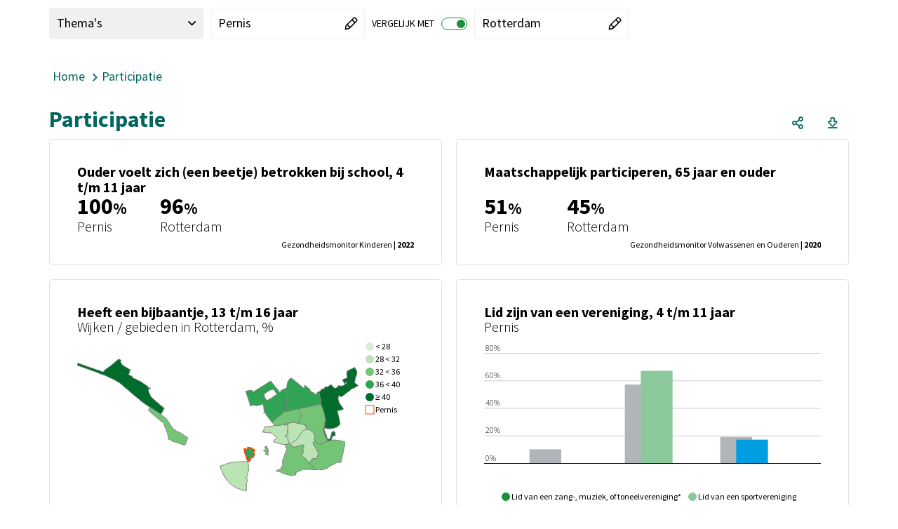

--- FILE ---
content_type: text/css
request_url: https://gezondheidinkaart.nl/dashboard/Cache/httpsgezondheidinkaart.nl/CSS/ac1744df-0d47-4020-90f3-73a306480b69.css
body_size: 12659
content:
.theme:not(.circle)#theme_usertheme,.theme.circle#theme_usertheme .circle-container,.theme:not(.circle)#theme_cgdgegjrjjdicqjd,.theme.circle#theme_cgdgegjrjjdicqjd .circle-container,.theme:not(.circle)#theme_cgdgegjrjje1g5,.theme.circle#theme_cgdgegjrjje1g5 .circle-container,.theme:not(.circle)#theme_cgdgegjrjjwbqf,.theme.circle#theme_cgdgegjrjjwbqf .circle-container,.theme:not(.circle)#theme_cgdgegjrjjyhbsq,.theme.circle#theme_cgdgegjrjjyhbsq .circle-container,.theme:not(.circle)#theme_cgdgegjrjj1qtja,.theme.circle#theme_cgdgegjrjj1qtja .circle-container,.theme:not(.circle)#theme_cgdgegjrjj4jvs,.theme.circle#theme_cgdgegjrjj4jvs .circle-container,.theme:not(.circle)#theme_cgdgegjrjjjihchdx,.theme.circle#theme_cgdgegjrjjjihchdx .circle-container,.theme:not(.circle)#theme_cgdgegjsaadhcv,.theme.circle#theme_cgdgegjsaadhcv .circle-container,.theme:not(.circle)#theme_cgdgegjsadahez,.theme.circle#theme_cgdgegjsadahez .circle-container,.theme:not(.circle)#theme_cgdgegjsaigehjgc,.theme.circle#theme_cgdgegjsaigehjgc .circle-container,.theme:not(.circle)#theme_cgdgegjsalihio,.theme.circle#theme_cgdgegjsalihio .circle-container,.theme:not(.circle)#theme_cgdgegjrjj8mxv,.theme.circle#theme_cgdgegjrjj8mxv .circle-container,.theme:not(.circle)#theme_cgdgegjsamgehjj,.theme.circle#theme_cgdgegjsamgehjj .circle-container,.theme:not(.circle)#theme_cgdgegjsasigicjd,.theme.circle#theme_cgdgegjsasigicjd .circle-container,.theme:not(.circle)#theme_cgdgegjsaajgihhd,.theme.circle#theme_cgdgegjsaajgihhd .circle-container,.theme:not(.circle)#theme_cgdgegjsagjjbz,.theme.circle#theme_cgdgegjsagjjbz .circle-container,.theme:not(.circle)#theme_cgdgfeihr0ggf0,.theme.circle#theme_cgdgfeihr0ggf0 .circle-container,.theme:not(.circle)#theme_cgdgfeihr2sghg,.theme.circle#theme_cgdgfeihr2sghg .circle-container,.theme:not(.circle)#theme_cgdgfeihr8jhle,.theme.circle#theme_cgdgfeihr8jhle .circle-container,.theme:not(.circle)#theme_cgdgfhogezegc,.theme.circle#theme_cgdgfhogezegc .circle-container,.theme:not(.circle)#theme_cgdgfhsjinkj,.theme.circle#theme_cgdgfhsjinkj .circle-container,.theme:not(.circle)#theme_cgdgfhsjk5lha,.theme.circle#theme_cgdgfhsjk5lha .circle-container,.theme:not(.circle)#theme_cgdgfhsjpiapj,.theme.circle#theme_cgdgfhsjpiapj .circle-container,.theme:not(.circle)#theme_cgdgfhsjtbrh,.theme.circle#theme_cgdgfhsjtbrh .circle-container,.theme:not(.circle)#theme_cgdgfhsngcjhjjid,.theme.circle#theme_cgdgfhsngcjhjjid .circle-container,.theme:not(.circle)#theme_cgdgfhsngeifajj,.theme.circle#theme_cgdgfhsngeifajj .circle-container,.theme:not(.circle)#theme_cgdgfhsngj8dje,.theme.circle#theme_cgdgfhsngj8dje .circle-container,.theme:not(.circle)#theme_cgdgfhsgd7kaf,.theme.circle#theme_cgdgfhsgd7kaf .circle-container,.theme:not(.circle)#theme_cgdgfhy2sgkji,.theme.circle#theme_cgdgfhy2sgkji .circle-container,.theme:not(.circle)#theme_cgdgfhyjcggphbb,.theme.circle#theme_cgdgfhyjcggphbb .circle-container,.theme:not(.circle)#theme_cgdgfhyjedrhe3,.theme.circle#theme_cgdgfhyjedrhe3 .circle-container,.theme:not(.circle)#theme_cgdgfh0vihpck,.theme.circle#theme_cgdgfh0vihpck .circle-container,.theme:not(.circle)#theme_cgdgdi0hjdfmp,.theme.circle#theme_cgdgdi0hjdfmp .circle-container,.theme:not(.circle)#theme_includetilestheme,.theme.circle#theme_includetilestheme .circle-container,.theme:not(.circle)#theme_cgdhcboujdhaihjh,.theme.circle#theme_cgdhcboujdhaihjh .circle-container,.theme:not(.circle)#theme_cgdhcphczidphgu,.theme.circle#theme_cgdhcphczidphgu .circle-container,.theme:not(.circle)#theme_cgdhcphczihnhdl,.theme.circle#theme_cgdhcphczihnhdl .circle-container,.theme:not(.circle)#theme_cgdhcighajagdcrie,.theme.circle#theme_cgdhcighajagdcrie .circle-container,.theme:not(.circle)#theme_lichaamsgewicht,.theme.circle#theme_lichaamsgewicht .circle-container,.theme:not(.circle)#theme_bewegen,.theme.circle#theme_bewegen .circle-container,.theme:not(.circle)#theme_cgdhcjhvyzydia,.theme.circle#theme_cgdhcjhvyzydia .circle-container,.theme:not(.circle)#theme_gehoorschade,.theme.circle#theme_gehoorschade .circle-container,.theme:not(.circle)#theme_cgdhcjhvzevzjb,.theme.circle#theme_cgdhcjhvzevzjb .circle-container,.theme:not(.circle)#theme_cgdhcjhwz1jdjbih,.theme.circle#theme_cgdhcjhwz1jdjbih .circle-container,.theme:not(.circle)#theme_cgdhdiec2z6gdgh,.theme.circle#theme_cgdhdiec2z6gdgh .circle-container,.theme:not(.circle)#theme_cgdhgighijcge6gdjj,.theme.circle#theme_cgdhgighijcge6gdjj .circle-container,.theme:not(.circle)#theme_cgdhiq1fwghbh,.theme.circle#theme_cgdhiq1fwghbh .circle-container,.theme:not(.circle)#theme_cgdhiq1fgehih4,.theme.circle#theme_cgdhiq1fgehih4 .circle-container,.theme:not(.circle)#theme_cgdhiq1fjajbc8,.theme.circle#theme_cgdhiq1fjajbc8 .circle-container,.theme:not(.circle)#theme_cgdhiq2fzia2j,.theme.circle#theme_cgdhiq2fzia2j .circle-container,.theme:not(.circle)#theme_cgdhiq2m6oggb,.theme.circle#theme_cgdhiq2m6oggb .circle-container,.theme:not(.circle)#theme_cgdhiq0xidggjy,.theme.circle#theme_cgdhiq0xidggjy .circle-container,.theme:not(.circle)#theme_cgdhiq0yghj3ii,.theme.circle#theme_cgdhiq0yghj3ii .circle-container,.theme:not(.circle)#theme_cgdhiq2janhuq,.theme.circle#theme_cgdhiq2janhuq .circle-container,.theme:not(.circle)#theme_cgdhiqzhgjhaa,.theme.circle#theme_cgdhiqzhgjhaa .circle-container,.theme:not(.circle)#theme_cgdhiqzihlhbhit,.theme.circle#theme_cgdhiqzihlhbhit .circle-container,.theme:not(.circle)#theme_cgdhiqzjfsjgtjb,.theme.circle#theme_cgdhiqzjfsjgtjb .circle-container,.theme:not(.circle)#theme_cgdhiqzjjicdfw,.theme.circle#theme_cgdhiqzjjicdfw .circle-container,.theme:not(.circle)#theme_cgdhiq0iihevhj,.theme.circle#theme_cgdhiq0iihevhj .circle-container,.theme:not(.circle)#theme_cgdhiq0jhigjf9,.theme.circle#theme_cgdhiq0jhigjf9 .circle-container,.theme:not(.circle)#theme_cgdhiq2ahco1q,.theme.circle#theme_cgdhiq2ahco1q .circle-container,.theme:not(.circle)#theme_cgdgegjrjjidir,.theme.circle#theme_cgdgegjrjjidir .circle-container,.theme:not(.circle)#theme_cgdgegjrjjkhakv,.theme.circle#theme_cgdgegjrjjkhakv .circle-container,.theme:not(.circle)#theme_cgdgegjrjjmidlc,.theme.circle#theme_cgdgegjrjjmidlc .circle-container,.theme:not(.circle)#theme_cgdgegjrjjqgcnt,.theme.circle#theme_cgdgegjrjjqgcnt .circle-container,.theme:not(.circle)#theme_cgdgegjrjjuopg,.theme.circle#theme_cgdgegjrjjuopg .circle-container,.theme:not(.circle)#theme_cgdgegjrjjiutgd,.theme.circle#theme_cgdgegjrjjiutgd .circle-container,.theme:not(.circle)#theme_cgdgegjrjjkgu4,.theme.circle#theme_cgdgegjrjjkgu4 .circle-container,.theme:not(.circle)#theme_cgdgegjrjjsrzo,.theme.circle#theme_cgdgegjrjjsrzo .circle-container,.theme:not(.circle)#theme_cgdgegjrjjxfbjf,.theme.circle#theme_cgdgegjrjjxfbjf .circle-container,.theme:not(.circle)#theme_cgdgegjrjja1djb,.theme.circle#theme_cgdgegjrjja1djb .circle-container,.theme:not(.circle)#theme_cgdgegjrjjcghfv,.theme.circle#theme_cgdgegjrjjcghfv .circle-container,.theme:not(.circle)#theme_cgdgegjrjjgdhzy,.theme.circle#theme_cgdgegjrjjgdhzy .circle-container,.theme:not(.circle)#theme_cgdgegjrjjggd0if,.theme.circle#theme_cgdgegjrjjggd0if .circle-container,.theme:not(.circle)#theme_cgdgegjrjjgjhj2he,.theme.circle#theme_cgdgegjrjjgjhj2he .circle-container,.theme:not(.circle)#theme_cgdgegjrjjijygggf,.theme.circle#theme_cgdgegjrjjijygggf .circle-container,.theme:not(.circle)#theme_cgdgegjrjjjbghghid,.theme.circle#theme_cgdgegjrjjjbghghid .circle-container,.theme:not(.circle)#theme_cgdgehhgyjacjbgi,.theme.circle#theme_cgdgehhgyjacjbgi .circle-container,.theme:not(.circle)#theme_cgdgegjrjjjeogiie,.theme.circle#theme_cgdgegjrjjjeogiie .circle-container,.theme:not(.circle)#theme_cgdgdi0seigeu,.theme.circle#theme_cgdgdi0seigeu .circle-container,.theme:not(.circle)#theme_cgdgdi0vlgjhr,.theme.circle#theme_cgdgdi0vlgjhr .circle-container,.theme:not(.circle)#theme_cgdgdi0zyigk,.theme.circle#theme_cgdgdi0zyigk .circle-container,.theme:not(.circle)#theme_cgdgdi0ahiu6d,.theme.circle#theme_cgdgdi0ahiu6d .circle-container,.theme:not(.circle)#theme_cgdgdi0bjt7b,.theme.circle#theme_cgdgdi0bjt7b .circle-container,.theme:not(.circle)#theme_cgdgdi0bglvjd,.theme.circle#theme_cgdgdi0bglvjd .circle-container,.theme:not(.circle)#theme_cgdgdi0bgh6kq,.theme.circle#theme_cgdgdi0bgh6kq .circle-container,.theme:not(.circle)#theme_cgdgdi0bjhlxx,.theme.circle#theme_cgdgdi0bjhlxx .circle-container,.theme:not(.circle)#theme_cgdgdgom06jajc,.theme.circle#theme_cgdgdgom06jajc .circle-container,.theme:not(.circle)#theme_cgdgegjrjijhmnc,.theme.circle#theme_cgdgegjrjijhmnc .circle-container,.theme:not(.circle)#theme_cgdgegjrjjcxpjg,.theme.circle#theme_cgdgegjrjjcxpjg .circle-container{background-color:#fff;border:1px solid #fff}.theme:not(.circle)#theme_usertheme:hover,.theme:not(.circle)#theme_cgdgegjrjjdicqjd:hover,.theme:not(.circle)#theme_cgdgegjrjje1g5:hover,.theme:not(.circle)#theme_cgdgegjrjjwbqf:hover,.theme:not(.circle)#theme_cgdgegjrjjyhbsq:hover,.theme:not(.circle)#theme_cgdgegjrjj1qtja:hover,.theme:not(.circle)#theme_cgdgegjrjj4jvs:hover,.theme:not(.circle)#theme_cgdgegjrjjjihchdx:hover,.theme:not(.circle)#theme_cgdgegjsaadhcv:hover,.theme:not(.circle)#theme_cgdgegjsadahez:hover,.theme:not(.circle)#theme_cgdgegjsaigehjgc:hover,.theme:not(.circle)#theme_cgdgegjsalihio:hover,.theme:not(.circle)#theme_cgdgegjrjj8mxv:hover,.theme:not(.circle)#theme_cgdgegjsamgehjj:hover,.theme:not(.circle)#theme_cgdgegjsasigicjd:hover,.theme:not(.circle)#theme_cgdgegjsaajgihhd:hover,.theme:not(.circle)#theme_cgdgegjsagjjbz:hover,.theme:not(.circle)#theme_cgdgfeihr0ggf0:hover,.theme:not(.circle)#theme_cgdgfeihr2sghg:hover,.theme:not(.circle)#theme_cgdgfeihr8jhle:hover,.theme:not(.circle)#theme_cgdgfhogezegc:hover,.theme:not(.circle)#theme_cgdgfhsjinkj:hover,.theme:not(.circle)#theme_cgdgfhsjk5lha:hover,.theme:not(.circle)#theme_cgdgfhsjpiapj:hover,.theme:not(.circle)#theme_cgdgfhsjtbrh:hover,.theme:not(.circle)#theme_cgdgfhsngcjhjjid:hover,.theme:not(.circle)#theme_cgdgfhsngeifajj:hover,.theme:not(.circle)#theme_cgdgfhsngj8dje:hover,.theme:not(.circle)#theme_cgdgfhsgd7kaf:hover,.theme:not(.circle)#theme_cgdgfhy2sgkji:hover,.theme:not(.circle)#theme_cgdgfhyjcggphbb:hover,.theme:not(.circle)#theme_cgdgfhyjedrhe3:hover,.theme:not(.circle)#theme_cgdgfh0vihpck:hover,.theme:not(.circle)#theme_cgdgdi0hjdfmp:hover,.theme:not(.circle)#theme_includetilestheme:hover,.theme:not(.circle)#theme_cgdhcboujdhaihjh:hover,.tile._\38 91 .tile-action-btn.clean:focus,.tile._\38 91 button.extrainfo:focus,.tile._\38 98 .tile-action-btn.clean:focus,.tile._\38 98 button.extrainfo:focus,.theme:not(.circle)#theme_cgdhcphczidphgu:hover,.theme:not(.circle)#theme_cgdhcphczihnhdl:hover,.theme:not(.circle)#theme_cgdhcighajagdcrie:hover,.theme:not(.circle)#theme_lichaamsgewicht:hover,.theme:not(.circle)#theme_bewegen:hover,.theme:not(.circle)#theme_cgdhcjhvyzydia:hover,.theme:not(.circle)#theme_gehoorschade:hover,.theme:not(.circle)#theme_cgdhcjhvzevzjb:hover,.theme:not(.circle)#theme_cgdhcjhwz1jdjbih:hover,.tile._\39 91 .tile-action-btn.clean:focus,.tile._\39 91 button.extrainfo:focus,.tile._\39 89 .tile-action-btn.clean:focus,.tile._\39 89 button.extrainfo:focus,.tile._\39 90 .tile-action-btn.clean:focus,.tile._\39 90 button.extrainfo:focus,.theme:not(.circle)#theme_cgdhdiec2z6gdgh:hover,.theme:not(.circle)#theme_cgdhgighijcge6gdjj:hover,.theme:not(.circle)#theme_cgdhiq1fwghbh:hover,.theme:not(.circle)#theme_cgdhiq1fgehih4:hover,.theme:not(.circle)#theme_cgdhiq1fjajbc8:hover,.theme:not(.circle)#theme_cgdhiq2fzia2j:hover,.theme:not(.circle)#theme_cgdhiq2m6oggb:hover,.theme:not(.circle)#theme_cgdhiq0xidggjy:hover,.theme:not(.circle)#theme_cgdhiq0yghj3ii:hover,.theme:not(.circle)#theme_cgdhiq2janhuq:hover,.theme:not(.circle)#theme_cgdhiqzhgjhaa:hover,.theme:not(.circle)#theme_cgdhiqzihlhbhit:hover,.theme:not(.circle)#theme_cgdhiqzjfsjgtjb:hover,.theme:not(.circle)#theme_cgdhiqzjjicdfw:hover,.theme:not(.circle)#theme_cgdhiq0iihevhj:hover,.theme:not(.circle)#theme_cgdhiq0jhigjf9:hover,.theme:not(.circle)#theme_cgdhiq2ahco1q:hover,.theme:not(.circle)#theme_cgdgegjrjjidir:hover,.theme:not(.circle)#theme_cgdgegjrjjkhakv:hover,.theme:not(.circle)#theme_cgdgegjrjjmidlc:hover,.theme:not(.circle)#theme_cgdgegjrjjqgcnt:hover,.theme:not(.circle)#theme_cgdgegjrjjuopg:hover,.theme:not(.circle)#theme_cgdgegjrjjiutgd:hover,.theme:not(.circle)#theme_cgdgegjrjjkgu4:hover,.theme:not(.circle)#theme_cgdgegjrjjsrzo:hover,.theme:not(.circle)#theme_cgdgegjrjjxfbjf:hover,.theme:not(.circle)#theme_cgdgegjrjja1djb:hover,.theme:not(.circle)#theme_cgdgegjrjjcghfv:hover,.theme:not(.circle)#theme_cgdgegjrjjgdhzy:hover,.theme:not(.circle)#theme_cgdgegjrjjggd0if:hover,.theme:not(.circle)#theme_cgdgegjrjjgjhj2he:hover,.theme:not(.circle)#theme_cgdgegjrjjijygggf:hover,.theme:not(.circle)#theme_cgdgegjrjjjbghghid:hover,.theme:not(.circle)#theme_cgdgehhgyjacjbgi:hover,.theme:not(.circle)#theme_cgdgegjrjjjeogiie:hover,.theme:not(.circle)#theme_cgdgdi0seigeu:hover,.tile._\32 61 .tile-action-btn.clean:focus,.tile._\32 61 button.extrainfo:focus,.tile._\33 56 .tile-action-btn.clean:focus,.tile._\33 56 button.extrainfo:focus,.theme:not(.circle)#theme_cgdgdi0vlgjhr:hover,.theme:not(.circle)#theme_cgdgdi0zyigk:hover,.theme:not(.circle)#theme_cgdgdi0ahiu6d:hover,.tile._\33 24 .tile-action-btn.clean:focus,.tile._\33 24 button.extrainfo:focus,.tile._\33 32 .tile-action-btn.clean:focus,.tile._\33 32 button.extrainfo:focus,.theme:not(.circle)#theme_cgdgdi0bjt7b:hover,.tile._\31 24 .tile-action-btn.clean:focus,.tile._\31 24 button.extrainfo:focus,.tile._\32 86 .tile-action-btn.clean:focus,.tile._\32 86 button.extrainfo:focus,.theme:not(.circle)#theme_cgdgdi0bglvjd:hover,.tile._\31 03 .tile-action-btn.clean:focus,.tile._\31 03 button.extrainfo:focus,.tile._\31 16 .tile-action-btn.clean:focus,.tile._\31 16 button.extrainfo:focus,.tile._\31 035 .tile-action-btn.clean:focus,.tile._\31 035 button.extrainfo:focus,.theme:not(.circle)#theme_cgdgdi0bgh6kq:hover,.tile._\33 41 .tile-action-btn.clean:focus,.tile._\33 41 button.extrainfo:focus,.tile._\33 43 .tile-action-btn.clean:focus,.tile._\33 43 button.extrainfo:focus,.tile._\31 081 .tile-action-btn.clean:focus,.tile._\31 081 button.extrainfo:focus,.theme:not(.circle)#theme_cgdgdi0bjhlxx:hover,.theme:not(.circle)#theme_cgdgdgom06jajc:hover,.theme:not(.circle)#theme_cgdgegjrjijhmnc:hover,.theme:not(.circle)#theme_cgdgegjrjjcxpjg:hover,.tile._\39 31 .tile-action-btn.clean:focus,.tile._\39 31 button.extrainfo:focus,.tile._\39 34 .tile-action-btn.clean:focus,.tile._\39 34 button.extrainfo:focus,.tile._\31 024 .tile-action-btn.clean:focus,.tile._\31 024 button.extrainfo:focus{border-color:#fff}.theme#theme_usertheme .theme__name,.theme#theme_cgdgegjrjjdicqjd .theme__name,.theme#theme_cgdgegjrjje1g5 .theme__name,.theme#theme_cgdgegjrjjwbqf .theme__name,.theme#theme_cgdgegjrjjyhbsq .theme__name,.theme#theme_cgdgegjrjj1qtja .theme__name,.theme#theme_cgdgegjrjj4jvs .theme__name,.theme#theme_cgdgegjrjjjihchdx .theme__name,.theme#theme_cgdgegjsaadhcv .theme__name,.theme#theme_cgdgegjsadahez .theme__name,.theme#theme_cgdgegjsaigehjgc .theme__name,.theme#theme_cgdgegjsalihio .theme__name,.theme#theme_cgdgegjrjj8mxv .theme__name,.theme#theme_cgdgegjsamgehjj .theme__name,.theme#theme_cgdgegjsasigicjd .theme__name,.theme#theme_cgdgegjsaajgihhd .theme__name,.theme#theme_cgdgegjsagjjbz .theme__name,.theme#theme_cgdgfeihr0ggf0 .theme__name,.theme#theme_cgdgfeihr2sghg .theme__name,.theme#theme_cgdgfeihr8jhle .theme__name,.theme#theme_cgdgfhogezegc .theme__name,.theme#theme_cgdgfhsjinkj .theme__name,.theme#theme_cgdgfhsjk5lha .theme__name,.theme#theme_cgdgfhsjpiapj .theme__name,.theme#theme_cgdgfhsjtbrh .theme__name,.theme#theme_cgdgfhsngcjhjjid .theme__name,.theme#theme_cgdgfhsngeifajj .theme__name,.theme#theme_cgdgfhsngj8dje .theme__name,.theme#theme_cgdgfhsgd7kaf .theme__name,.theme#theme_cgdgfhy2sgkji .theme__name,.theme#theme_cgdgfhyjcggphbb .theme__name,.theme#theme_cgdgfhyjedrhe3 .theme__name,.theme#theme_cgdgfh0vihpck .theme__name,.theme#theme_cgdgdi0hjdfmp .theme__name,.theme#theme_includetilestheme .theme__name,.theme#theme_cgdhcboujdhaihjh .theme__name,.theme#theme_cgdhcphczidphgu .theme__name,.theme#theme_cgdhcphczihnhdl .theme__name,.theme#theme_cgdhcighajagdcrie .theme__name,.theme#theme_lichaamsgewicht .theme__name,.theme#theme_bewegen .theme__name,.theme#theme_cgdhcjhvyzydia .theme__name,.theme#theme_gehoorschade .theme__name,.theme#theme_cgdhcjhvzevzjb .theme__name,.theme#theme_cgdhcjhwz1jdjbih .theme__name,.theme#theme_cgdhdiec2z6gdgh .theme__name,.theme#theme_cgdhgighijcge6gdjj .theme__name,.theme#theme_cgdhiq1fwghbh .theme__name,.theme#theme_cgdhiq1fgehih4 .theme__name,.theme#theme_cgdhiq1fjajbc8 .theme__name,.theme#theme_cgdhiq2fzia2j .theme__name,.theme#theme_cgdhiq2m6oggb .theme__name,.theme#theme_cgdhiq0xidggjy .theme__name,.theme#theme_cgdhiq0yghj3ii .theme__name,.theme#theme_cgdhiq2janhuq .theme__name,.theme#theme_cgdhiqzhgjhaa .theme__name,.theme#theme_cgdhiqzihlhbhit .theme__name,.theme#theme_cgdhiqzjfsjgtjb .theme__name,.theme#theme_cgdhiqzjjicdfw .theme__name,.theme#theme_cgdhiq0iihevhj .theme__name,.theme#theme_cgdhiq0jhigjf9 .theme__name,.theme#theme_cgdhiq2ahco1q .theme__name,.theme#theme_cgdgegjrjjidir .theme__name,.theme#theme_cgdgegjrjjkhakv .theme__name,.theme#theme_cgdgegjrjjmidlc .theme__name,.theme#theme_cgdgegjrjjqgcnt .theme__name,.theme#theme_cgdgegjrjjuopg .theme__name,.theme#theme_cgdgegjrjjiutgd .theme__name,.theme#theme_cgdgegjrjjkgu4 .theme__name,.theme#theme_cgdgegjrjjsrzo .theme__name,.theme#theme_cgdgegjrjjxfbjf .theme__name,.theme#theme_cgdgegjrjja1djb .theme__name,.theme#theme_cgdgegjrjjcghfv .theme__name,.theme#theme_cgdgegjrjjgdhzy .theme__name,.theme#theme_cgdgegjrjjggd0if .theme__name,.theme#theme_cgdgegjrjjgjhj2he .theme__name,.theme#theme_cgdgegjrjjijygggf .theme__name,.theme#theme_cgdgegjrjjjbghghid .theme__name,.theme#theme_cgdgehhgyjacjbgi .theme__name,.theme#theme_cgdgegjrjjjeogiie .theme__name,.theme#theme_cgdgdi0seigeu .theme__name,.theme#theme_cgdgdi0vlgjhr .theme__name,.theme#theme_cgdgdi0zyigk .theme__name,.theme#theme_cgdgdi0ahiu6d .theme__name,.theme#theme_cgdgdi0bjt7b .theme__name,.theme#theme_cgdgdi0bglvjd .theme__name,.theme#theme_cgdgdi0bgh6kq .theme__name,.theme#theme_cgdgdi0bjhlxx .theme__name,.theme#theme_cgdgdgom06jajc .theme__name,.theme#theme_cgdgegjrjijhmnc .theme__name,.theme#theme_cgdgegjrjjcxpjg .theme__name{background-color:#fff;color:#18933c}.theme.line#theme_usertheme .graphic-line-1,.theme.line#theme_usertheme .graphic-line-2,.theme.line#theme_cgdgegjrjjdicqjd .graphic-line-1,.theme.line#theme_cgdgegjrjjdicqjd .graphic-line-2,.theme.line#theme_cgdgegjrjje1g5 .graphic-line-1,.theme.line#theme_cgdgegjrjje1g5 .graphic-line-2,.theme.line#theme_cgdgegjrjjwbqf .graphic-line-1,.theme.line#theme_cgdgegjrjjwbqf .graphic-line-2,.theme.line#theme_cgdgegjrjjyhbsq .graphic-line-1,.theme.line#theme_cgdgegjrjjyhbsq .graphic-line-2,.theme.line#theme_cgdgegjrjj1qtja .graphic-line-1,.theme.line#theme_cgdgegjrjj1qtja .graphic-line-2,.theme.line#theme_cgdgegjrjj4jvs .graphic-line-1,.theme.line#theme_cgdgegjrjj4jvs .graphic-line-2,.theme.line#theme_cgdgegjrjjjihchdx .graphic-line-1,.theme.line#theme_cgdgegjrjjjihchdx .graphic-line-2,.theme.line#theme_cgdgegjsaadhcv .graphic-line-1,.theme.line#theme_cgdgegjsaadhcv .graphic-line-2,.theme.line#theme_cgdgegjsadahez .graphic-line-1,.theme.line#theme_cgdgegjsadahez .graphic-line-2,.theme.line#theme_cgdgegjsaigehjgc .graphic-line-1,.theme.line#theme_cgdgegjsaigehjgc .graphic-line-2,.theme.line#theme_cgdgegjsalihio .graphic-line-1,.theme.line#theme_cgdgegjsalihio .graphic-line-2,.theme.line#theme_cgdgegjrjj8mxv .graphic-line-1,.theme.line#theme_cgdgegjrjj8mxv .graphic-line-2,.theme.line#theme_cgdgegjsamgehjj .graphic-line-1,.theme.line#theme_cgdgegjsamgehjj .graphic-line-2,.theme.line#theme_cgdgegjsasigicjd .graphic-line-1,.theme.line#theme_cgdgegjsasigicjd .graphic-line-2,.theme.line#theme_cgdgegjsaajgihhd .graphic-line-1,.theme.line#theme_cgdgegjsaajgihhd .graphic-line-2,.theme.line#theme_cgdgegjsagjjbz .graphic-line-1,.theme.line#theme_cgdgegjsagjjbz .graphic-line-2,.theme.line#theme_cgdgfeihr0ggf0 .graphic-line-1,.theme.line#theme_cgdgfeihr0ggf0 .graphic-line-2,.theme.line#theme_cgdgfeihr2sghg .graphic-line-1,.theme.line#theme_cgdgfeihr2sghg .graphic-line-2,.theme.line#theme_cgdgfeihr8jhle .graphic-line-1,.theme.line#theme_cgdgfeihr8jhle .graphic-line-2,.theme.line#theme_cgdgfhogezegc .graphic-line-1,.theme.line#theme_cgdgfhogezegc .graphic-line-2,.theme.line#theme_cgdgfhsjinkj .graphic-line-1,.theme.line#theme_cgdgfhsjinkj .graphic-line-2,.theme.line#theme_cgdgfhsjk5lha .graphic-line-1,.theme.line#theme_cgdgfhsjk5lha .graphic-line-2,.theme.line#theme_cgdgfhsjpiapj .graphic-line-1,.theme.line#theme_cgdgfhsjpiapj .graphic-line-2,.theme.line#theme_cgdgfhsjtbrh .graphic-line-1,.theme.line#theme_cgdgfhsjtbrh .graphic-line-2,.theme.line#theme_cgdgfhsngcjhjjid .graphic-line-1,.theme.line#theme_cgdgfhsngcjhjjid .graphic-line-2,.theme.line#theme_cgdgfhsngeifajj .graphic-line-1,.theme.line#theme_cgdgfhsngeifajj .graphic-line-2,.theme.line#theme_cgdgfhsngj8dje .graphic-line-1,.theme.line#theme_cgdgfhsngj8dje .graphic-line-2,.theme.line#theme_cgdgfhsgd7kaf .graphic-line-1,.theme.line#theme_cgdgfhsgd7kaf .graphic-line-2,.theme.line#theme_cgdgfhy2sgkji .graphic-line-1,.theme.line#theme_cgdgfhy2sgkji .graphic-line-2,.theme.line#theme_cgdgfhyjcggphbb .graphic-line-1,.theme.line#theme_cgdgfhyjcggphbb .graphic-line-2,.theme.line#theme_cgdgfhyjedrhe3 .graphic-line-1,.theme.line#theme_cgdgfhyjedrhe3 .graphic-line-2,.theme.line#theme_cgdgfh0vihpck .graphic-line-1,.theme.line#theme_cgdgfh0vihpck .graphic-line-2,.theme.line#theme_cgdgdi0hjdfmp .graphic-line-1,.theme.line#theme_cgdgdi0hjdfmp .graphic-line-2,.theme.line#theme_includetilestheme .graphic-line-1,.theme.line#theme_includetilestheme .graphic-line-2,.theme.line#theme_cgdhcboujdhaihjh .graphic-line-1,.theme.line#theme_cgdhcboujdhaihjh .graphic-line-2,.theme.line#theme_cgdhcphczidphgu .graphic-line-1,.theme.line#theme_cgdhcphczidphgu .graphic-line-2,.theme.line#theme_cgdhcphczihnhdl .graphic-line-1,.theme.line#theme_cgdhcphczihnhdl .graphic-line-2,.theme.line#theme_cgdhcighajagdcrie .graphic-line-1,.theme.line#theme_cgdhcighajagdcrie .graphic-line-2,.theme.line#theme_lichaamsgewicht .graphic-line-1,.theme.line#theme_lichaamsgewicht .graphic-line-2,.theme.line#theme_bewegen .graphic-line-1,.theme.line#theme_bewegen .graphic-line-2,.theme.line#theme_cgdhcjhvyzydia .graphic-line-1,.theme.line#theme_cgdhcjhvyzydia .graphic-line-2,.theme.line#theme_gehoorschade .graphic-line-1,.theme.line#theme_gehoorschade .graphic-line-2,.theme.line#theme_cgdhcjhvzevzjb .graphic-line-1,.theme.line#theme_cgdhcjhvzevzjb .graphic-line-2,.theme.line#theme_cgdhcjhwz1jdjbih .graphic-line-1,.theme.line#theme_cgdhcjhwz1jdjbih .graphic-line-2,.theme.line#theme_cgdhdiec2z6gdgh .graphic-line-1,.theme.line#theme_cgdhdiec2z6gdgh .graphic-line-2,.theme.line#theme_cgdhgighijcge6gdjj .graphic-line-1,.theme.line#theme_cgdhgighijcge6gdjj .graphic-line-2,.theme.line#theme_cgdhiq1fwghbh .graphic-line-1,.theme.line#theme_cgdhiq1fwghbh .graphic-line-2,.theme.line#theme_cgdhiq1fgehih4 .graphic-line-1,.theme.line#theme_cgdhiq1fgehih4 .graphic-line-2,.theme.line#theme_cgdhiq1fjajbc8 .graphic-line-1,.theme.line#theme_cgdhiq1fjajbc8 .graphic-line-2,.theme.line#theme_cgdhiq2fzia2j .graphic-line-1,.theme.line#theme_cgdhiq2fzia2j .graphic-line-2,.theme.line#theme_cgdhiq2m6oggb .graphic-line-1,.theme.line#theme_cgdhiq2m6oggb .graphic-line-2,.theme.line#theme_cgdhiq0xidggjy .graphic-line-1,.theme.line#theme_cgdhiq0xidggjy .graphic-line-2,.theme.line#theme_cgdhiq0yghj3ii .graphic-line-1,.theme.line#theme_cgdhiq0yghj3ii .graphic-line-2,.theme.line#theme_cgdhiq2janhuq .graphic-line-1,.theme.line#theme_cgdhiq2janhuq .graphic-line-2,.theme.line#theme_cgdhiqzhgjhaa .graphic-line-1,.theme.line#theme_cgdhiqzhgjhaa .graphic-line-2,.theme.line#theme_cgdhiqzihlhbhit .graphic-line-1,.theme.line#theme_cgdhiqzihlhbhit .graphic-line-2,.theme.line#theme_cgdhiqzjfsjgtjb .graphic-line-1,.theme.line#theme_cgdhiqzjfsjgtjb .graphic-line-2,.theme.line#theme_cgdhiqzjjicdfw .graphic-line-1,.theme.line#theme_cgdhiqzjjicdfw .graphic-line-2,.theme.line#theme_cgdhiq0iihevhj .graphic-line-1,.theme.line#theme_cgdhiq0iihevhj .graphic-line-2,.theme.line#theme_cgdhiq0jhigjf9 .graphic-line-1,.theme.line#theme_cgdhiq0jhigjf9 .graphic-line-2,.theme.line#theme_cgdhiq2ahco1q .graphic-line-1,.theme.line#theme_cgdhiq2ahco1q .graphic-line-2,.theme.line#theme_cgdgegjrjjidir .graphic-line-1,.theme.line#theme_cgdgegjrjjidir .graphic-line-2,.theme.line#theme_cgdgegjrjjkhakv .graphic-line-1,.theme.line#theme_cgdgegjrjjkhakv .graphic-line-2,.theme.line#theme_cgdgegjrjjmidlc .graphic-line-1,.theme.line#theme_cgdgegjrjjmidlc .graphic-line-2,.theme.line#theme_cgdgegjrjjqgcnt .graphic-line-1,.theme.line#theme_cgdgegjrjjqgcnt .graphic-line-2,.theme.line#theme_cgdgegjrjjuopg .graphic-line-1,.theme.line#theme_cgdgegjrjjuopg .graphic-line-2,.theme.line#theme_cgdgegjrjjiutgd .graphic-line-1,.theme.line#theme_cgdgegjrjjiutgd .graphic-line-2,.theme.line#theme_cgdgegjrjjkgu4 .graphic-line-1,.theme.line#theme_cgdgegjrjjkgu4 .graphic-line-2,.theme.line#theme_cgdgegjrjjsrzo .graphic-line-1,.theme.line#theme_cgdgegjrjjsrzo .graphic-line-2,.theme.line#theme_cgdgegjrjjxfbjf .graphic-line-1,.theme.line#theme_cgdgegjrjjxfbjf .graphic-line-2,.theme.line#theme_cgdgegjrjja1djb .graphic-line-1,.theme.line#theme_cgdgegjrjja1djb .graphic-line-2,.theme.line#theme_cgdgegjrjjcghfv .graphic-line-1,.theme.line#theme_cgdgegjrjjcghfv .graphic-line-2,.theme.line#theme_cgdgegjrjjgdhzy .graphic-line-1,.theme.line#theme_cgdgegjrjjgdhzy .graphic-line-2,.theme.line#theme_cgdgegjrjjggd0if .graphic-line-1,.theme.line#theme_cgdgegjrjjggd0if .graphic-line-2,.theme.line#theme_cgdgegjrjjgjhj2he .graphic-line-1,.theme.line#theme_cgdgegjrjjgjhj2he .graphic-line-2,.theme.line#theme_cgdgegjrjjijygggf .graphic-line-1,.theme.line#theme_cgdgegjrjjijygggf .graphic-line-2,.theme.line#theme_cgdgegjrjjjbghghid .graphic-line-1,.theme.line#theme_cgdgegjrjjjbghghid .graphic-line-2,.theme.line#theme_cgdgehhgyjacjbgi .graphic-line-1,.theme.line#theme_cgdgehhgyjacjbgi .graphic-line-2,.theme.line#theme_cgdgegjrjjjeogiie .graphic-line-1,.theme.line#theme_cgdgegjrjjjeogiie .graphic-line-2,.theme.line#theme_cgdgdi0seigeu .graphic-line-1,.theme.line#theme_cgdgdi0seigeu .graphic-line-2,.theme.line#theme_cgdgdi0vlgjhr .graphic-line-1,.theme.line#theme_cgdgdi0vlgjhr .graphic-line-2,.theme.line#theme_cgdgdi0zyigk .graphic-line-1,.theme.line#theme_cgdgdi0zyigk .graphic-line-2,.theme.line#theme_cgdgdi0ahiu6d .graphic-line-1,.theme.line#theme_cgdgdi0ahiu6d .graphic-line-2,.theme.line#theme_cgdgdi0bjt7b .graphic-line-1,.theme.line#theme_cgdgdi0bjt7b .graphic-line-2,.theme.line#theme_cgdgdi0bglvjd .graphic-line-1,.theme.line#theme_cgdgdi0bglvjd .graphic-line-2,.theme.line#theme_cgdgdi0bgh6kq .graphic-line-1,.theme.line#theme_cgdgdi0bgh6kq .graphic-line-2,.theme.line#theme_cgdgdi0bjhlxx .graphic-line-1,.theme.line#theme_cgdgdi0bjhlxx .graphic-line-2,.theme.line#theme_cgdgdgom06jajc .graphic-line-1,.theme.line#theme_cgdgdgom06jajc .graphic-line-2,.theme.line#theme_cgdgegjrjijhmnc .graphic-line-1,.theme.line#theme_cgdgegjrjijhmnc .graphic-line-2,.theme.line#theme_cgdgegjrjjcxpjg .graphic-line-1,.theme.line#theme_cgdgegjrjjcxpjg .graphic-line-2{background-color:#000}.theme.number#theme_usertheme .tile-number,.theme.number#theme_cgdgegjrjjdicqjd .tile-number,.theme.number#theme_cgdgegjrjje1g5 .tile-number,.theme.number#theme_cgdgegjrjjwbqf .tile-number,.theme.number#theme_cgdgegjrjjyhbsq .tile-number,.theme.number#theme_cgdgegjrjj1qtja .tile-number,.theme.number#theme_cgdgegjrjj4jvs .tile-number,.theme.number#theme_cgdgegjrjjjihchdx .tile-number,.theme.number#theme_cgdgegjsaadhcv .tile-number,.theme.number#theme_cgdgegjsadahez .tile-number,.theme.number#theme_cgdgegjsaigehjgc .tile-number,.theme.number#theme_cgdgegjsalihio .tile-number,#tile_501~.extrainfo,.tile._\35 01 .tile-action-btn.clean i,#tile_503~.extrainfo,.tile._\35 03 .tile-action-btn.clean i,#tile_504~.extrainfo,.tile._\35 04 .tile-action-btn.clean i,#tile_948~.extrainfo,.tile._\39 48 .tile-action-btn.clean i,#tile_509~.extrainfo,.tile._\35 09 .tile-action-btn.clean i,#tile_563 .tile-presentation-table th,#tile_563 .tile-presentation-table td,#tile_563~.extrainfo,.tile._\35 63 .tile-action-btn.clean i,#tile_949~.extrainfo,.tile._\39 49 .tile-action-btn.clean i,#tile_972 .tile-presentation-table th,#tile_972 .tile-presentation-table td,#tile_972~.extrainfo,.tile._\39 72 .tile-action-btn.clean i,#tile_506~.extrainfo,.tile._\35 06 .tile-action-btn.clean i,#tile_507~.extrainfo,.tile._\35 07 .tile-action-btn.clean i,#tile_1021~.extrainfo,.tile._\31 021 .tile-action-btn.clean i,.theme.number#theme_cgdgegjrjj8mxv .tile-number,.theme.number#theme_cgdgegjsamgehjj .tile-number,.theme.number#theme_cgdgegjsasigicjd .tile-number,.theme.number#theme_cgdgegjsaajgihhd .tile-number,.theme.number#theme_cgdgegjsagjjbz .tile-number,#tile_936~.extrainfo,.tile._\39 36 .tile-action-btn.clean i,#tile_938~.extrainfo,.tile._\39 38 .tile-action-btn.clean i,.theme.number#theme_cgdgfeihr0ggf0 .tile-number,.theme.number#theme_cgdgfeihr2sghg .tile-number,.theme.number#theme_cgdgfeihr8jhle .tile-number,.theme.number#theme_cgdgfhogezegc .tile-number,#tile_529~.extrainfo,.tile._\35 29 .tile-action-btn.clean i,#tile_531~.extrainfo,.tile._\35 31 .tile-action-btn.clean i,#tile_540~.extrainfo,.tile._\35 40 .tile-action-btn.clean i,#tile_973~.extrainfo,.tile._\39 73 .tile-action-btn.clean i,#tile_977~.extrainfo,.tile._\39 77 .tile-action-btn.clean i,.theme.number#theme_cgdgfhsjinkj .tile-number,.theme.number#theme_cgdgfhsjk5lha .tile-number,.theme.number#theme_cgdgfhsjpiapj .tile-number,.theme.number#theme_cgdgfhsjtbrh .tile-number,.theme.number#theme_cgdgfhsngcjhjjid .tile-number,.theme.number#theme_cgdgfhsngeifajj .tile-number,.theme.number#theme_cgdgfhsngj8dje .tile-number,.theme.number#theme_cgdgfhsgd7kaf .tile-number,.theme.number#theme_cgdgfhy2sgkji .tile-number,.theme.number#theme_cgdgfhyjcggphbb .tile-number,.theme.number#theme_cgdgfhyjedrhe3 .tile-number,.theme.number#theme_cgdgfh0vihpck .tile-number,.theme.number#theme_cgdgdi0hjdfmp .tile-number,#tile_431~.extrainfo,.tile._\34 31 .tile-action-btn.clean i,.theme.number#theme_includetilestheme .tile-number,.theme.number#theme_cgdhcboujdhaihjh .tile-number,#tile_1011~.extrainfo,.tile._\31 011 .tile-action-btn.clean i,#tile_1012~.extrainfo,.tile._\31 012 .tile-action-btn.clean i,#tile_1013~.extrainfo,.tile._\31 013 .tile-action-btn.clean i,#tile_1015~.extrainfo,#tile_1002~.extrainfo,#tile_996~.extrainfo,.tile._\39 96 .tile-action-btn.clean i,#tile_1055~.extrainfo,.tile._\31 055 .tile-action-btn.clean i,#tile_1056~.extrainfo,.tile._\31 056 .tile-action-btn.clean i,#tile_901~.extrainfo,.tile._\39 01 .tile-action-btn.clean i,#tile_442~.extrainfo,.tile._\34 42 .tile-action-btn.clean i,#tile_860~.extrainfo,.tile._\38 60 .tile-action-btn.clean i,#tile_441~.extrainfo,.tile._\34 41 .tile-action-btn.clean i,.theme.number#theme_cgdhcphczidphgu .tile-number,.theme.number#theme_cgdhcphczihnhdl .tile-number,.theme.number#theme_cgdhcighajagdcrie .tile-number,#tile_624~.extrainfo,.tile._\36 24 .tile-action-btn.clean i,#tile_625~.extrainfo,.tile._\36 25 .tile-action-btn.clean i,#tile_627~.extrainfo,.tile._\36 27 .tile-action-btn.clean i,#tile_628~.extrainfo,.tile._\36 28 .tile-action-btn.clean i,#tile_629~.extrainfo,.tile._\36 29 .tile-action-btn.clean i,#tile_630~.extrainfo,.tile._\36 30 .tile-action-btn.clean i,#tile_631~.extrainfo,.tile._\36 31 .tile-action-btn.clean i,#tile_632~.extrainfo,.tile._\36 32 .tile-action-btn.clean i,#tile_634~.extrainfo,.tile._\36 34 .tile-action-btn.clean i,#tile_978~.extrainfo,.tile._\39 78 .tile-action-btn.clean i,#tile_979~.extrainfo,.tile._\39 79 .tile-action-btn.clean i,#tile_981~.extrainfo,.tile._\39 81 .tile-action-btn.clean i,#tile_1061~.extrainfo,.tile._\31 061 .tile-action-btn.clean i,.theme.number#theme_lichaamsgewicht .tile-number,#tile_683~.extrainfo,.tile._\36 83 .tile-action-btn.clean i,#tile_684~.extrainfo,.tile._\36 84 .tile-action-btn.clean i,#tile_685~.extrainfo,.tile._\36 85 .tile-action-btn.clean i,#tile_686~.extrainfo,.tile._\36 86 .tile-action-btn.clean i,#tile_687~.extrainfo,.tile._\36 87 .tile-action-btn.clean i,#tile_688~.extrainfo,.tile._\36 88 .tile-action-btn.clean i,#tile_982~.extrainfo,.tile._\39 82 .tile-action-btn.clean i,#tile_983~.extrainfo,.tile._\39 83 .tile-action-btn.clean i,.theme.number#theme_bewegen .tile-number,#tile_734~.extrainfo,.tile._\37 34 .tile-action-btn.clean i,#tile_735~.extrainfo,.tile._\37 35 .tile-action-btn.clean i,#tile_736~.extrainfo,.tile._\37 36 .tile-action-btn.clean i,#tile_737~.extrainfo,.tile._\37 37 .tile-action-btn.clean i,#tile_738~.extrainfo,.tile._\37 38 .tile-action-btn.clean i,#tile_739~.extrainfo,.tile._\37 39 .tile-action-btn.clean i,#tile_740~.extrainfo,.tile._\37 40 .tile-action-btn.clean i,#tile_741~.extrainfo,.tile._\37 41 .tile-action-btn.clean i,#tile_742~.extrainfo,.tile._\37 42 .tile-action-btn.clean i,#tile_1017~.extrainfo,.tile._\31 017 .tile-action-btn.clean i,.theme.number#theme_cgdhcjhvyzydia .tile-number,#tile_812~.extrainfo,#tile_1074~.extrainfo,.tile._\31 074 .tile-action-btn.clean i,#tile_809~.extrainfo,.tile._\38 09 .tile-action-btn.clean i,#tile_810~.extrainfo,.tile._\38 10 .tile-action-btn.clean i,#tile_811~.extrainfo,.tile._\38 11 .tile-action-btn.clean i,.theme.number#theme_gehoorschade .tile-number,#tile_1062~.extrainfo,.tile._\31 062 .tile-action-btn.clean i,#tile_1064~.extrainfo,.tile._\31 064 .tile-action-btn.clean i,#tile_1065~.extrainfo,.tile._\31 065 .tile-action-btn.clean i,#tile_1068~.extrainfo,.tile._\31 068 .tile-action-btn.clean i,.theme.number#theme_cgdhcjhvzevzjb .tile-number,#tile_848~.extrainfo,.tile._\38 48 .tile-action-btn.clean i,#tile_849~.extrainfo,.tile._\38 49 .tile-action-btn.clean i,#tile_851~.extrainfo,.tile._\38 51 .tile-action-btn.clean i,#tile_1070~.extrainfo,.tile._\31 070 .tile-action-btn.clean i,.theme.number#theme_cgdhcjhwz1jdjbih .tile-number,#tile_778~.extrainfo,.tile._\37 78 .tile-action-btn.clean i,#tile_779~.extrainfo,.tile._\37 79 .tile-action-btn.clean i,#tile_782~.extrainfo,.tile._\37 82 .tile-action-btn.clean i,#tile_783~.extrainfo,.tile._\37 83 .tile-action-btn.clean i,#tile_784~.extrainfo,.tile._\37 84 .tile-action-btn.clean i,#tile_785~.extrainfo,.tile._\37 85 .tile-action-btn.clean i,#tile_776~.extrainfo,.tile._\37 76 .tile-action-btn.clean i,#tile_777~.extrainfo,.tile._\37 77 .tile-action-btn.clean i,#tile_781~.extrainfo,.tile._\37 81 .tile-action-btn.clean i,#tile_992~.extrainfo,.tile._\39 92 .tile-action-btn.clean i,#tile_780~.extrainfo,.tile._\37 80 .tile-action-btn.clean i,#tile_786~.extrainfo,.tile._\37 86 .tile-action-btn.clean i,#tile_787~.extrainfo,.tile._\37 87 .tile-action-btn.clean i,#tile_788~.extrainfo,.tile._\37 88 .tile-action-btn.clean i,#tile_1030~.extrainfo,.tile._\31 030 .tile-action-btn.clean i,.theme.number#theme_cgdhdiec2z6gdgh .tile-number,.theme.number#theme_cgdhgighijcge6gdjj .tile-number,#tile_941~.extrainfo,.tile._\39 41 .tile-action-btn.clean i,#tile_942~.extrainfo,.tile._\39 42 .tile-action-btn.clean i,#tile_943~.extrainfo,.tile._\39 43 .tile-action-btn.clean i,#tile_945~.extrainfo,.tile._\39 45 .tile-action-btn.clean i,#tile_1027~.extrainfo,.tile._\31 027 .tile-action-btn.clean i,.theme.number#theme_cgdhiq1fwghbh .tile-number,.theme.number#theme_cgdhiq1fgehih4 .tile-number,.theme.number#theme_cgdhiq1fjajbc8 .tile-number,.theme.number#theme_cgdhiq2fzia2j .tile-number,.theme.number#theme_cgdhiq2m6oggb .tile-number,.theme.number#theme_cgdhiq0xidggjy .tile-number,.theme.number#theme_cgdhiq0yghj3ii .tile-number,.theme.number#theme_cgdhiq2janhuq .tile-number,.theme.number#theme_cgdhiqzhgjhaa .tile-number,.theme.number#theme_cgdhiqzihlhbhit .tile-number,.theme.number#theme_cgdhiqzjfsjgtjb .tile-number,.theme.number#theme_cgdhiqzjjicdfw .tile-number,.theme.number#theme_cgdhiq0iihevhj .tile-number,.theme.number#theme_cgdhiq0jhigjf9 .tile-number,.theme.number#theme_cgdhiq2ahco1q .tile-number,.theme.number#theme_cgdgegjrjjidir .tile-number,.theme.number#theme_cgdgegjrjjkhakv .tile-number,.theme.number#theme_cgdgegjrjjmidlc .tile-number,.theme.number#theme_cgdgegjrjjqgcnt .tile-number,.theme.number#theme_cgdgegjrjjuopg .tile-number,.theme.number#theme_cgdgegjrjjiutgd .tile-number,.theme.number#theme_cgdgegjrjjkgu4 .tile-number,.theme.number#theme_cgdgegjrjjsrzo .tile-number,.theme.number#theme_cgdgegjrjjxfbjf .tile-number,.theme.number#theme_cgdgegjrjja1djb .tile-number,.theme.number#theme_cgdgegjrjjcghfv .tile-number,.theme.number#theme_cgdgegjrjjgdhzy .tile-number,.theme.number#theme_cgdgegjrjjggd0if .tile-number,.theme.number#theme_cgdgegjrjjgjhj2he .tile-number,.theme.number#theme_cgdgegjrjjijygggf .tile-number,.theme.number#theme_cgdgegjrjjjbghghid .tile-number,.theme.number#theme_cgdgehhgyjacjbgi .tile-number,.theme.number#theme_cgdgegjrjjjeogiie .tile-number,.theme.number#theme_cgdgdi0seigeu .tile-number,#tile_272~.extrainfo,.tile._\32 72 .tile-action-btn.clean i,#tile_1~.extrainfo,.tile._\31  .tile-action-btn.clean i,#tile_2~.extrainfo,.tile._\32  .tile-action-btn.clean i,#tile_278~.extrainfo,.tile._\32 78 .tile-action-btn.clean i,#tile_283~.extrainfo,.tile._\32 83 .tile-action-btn.clean i,#tile_285~.extrainfo,.tile._\32 85 .tile-action-btn.clean i,#tile_294~.extrainfo,.tile._\32 94 .tile-action-btn.clean i,#tile_295~.extrainfo,.tile._\32 95 .tile-action-btn.clean i,#tile_296~.extrainfo,.tile._\32 96 .tile-action-btn.clean i,#tile_299~.extrainfo,.tile._\32 99 .tile-action-btn.clean i,#tile_304~.extrainfo,.tile._\33 04 .tile-action-btn.clean i,#tile_307~.extrainfo,.tile._\33 07 .tile-action-btn.clean i,#tile_308~.extrainfo,.tile._\33 08 .tile-action-btn.clean i,#tile_463~.extrainfo,.tile._\34 63 .tile-action-btn.clean i,#tile_1016~.extrainfo,.tile._\31 016 .tile-action-btn.clean i,.theme.number#theme_cgdgdi0vlgjhr .tile-number,.theme.number#theme_cgdgdi0zyigk .tile-number,.theme.number#theme_cgdgdi0ahiu6d .tile-number,#tile_329~.extrainfo,.tile._\33 29 .tile-action-btn.clean i,#tile_333~.extrainfo,.tile._\33 33 .tile-action-btn.clean i,#tile_405~.extrainfo,.tile._\34 05 .tile-action-btn.clean i,#tile_409~.extrainfo,.tile._\34 09 .tile-action-btn.clean i,#tile_321~.extrainfo,.tile._\33 21 .tile-action-btn.clean i,#tile_322~.extrainfo,.tile._\33 22 .tile-action-btn.clean i,#tile_326~.extrainfo,.tile._\33 26 .tile-action-btn.clean i,#tile_334~.extrainfo,.tile._\33 34 .tile-action-btn.clean i,#tile_1031~.extrainfo,.tile._\31 031 .tile-action-btn.clean i,#tile_1032~.extrainfo,.tile._\31 032 .tile-action-btn.clean i,#tile_328~.extrainfo,.tile._\33 28 .tile-action-btn.clean i,#tile_331~.extrainfo,.tile._\33 31 .tile-action-btn.clean i,#tile_1077~.extrainfo,.tile._\31 077 .tile-action-btn.clean i,.theme.number#theme_cgdgdi0bjt7b .tile-number,#tile_58~.extrainfo,.tile._\35 8 .tile-action-btn.clean i,#tile_59~.extrainfo,.tile._\35 9 .tile-action-btn.clean i,#tile_128~.extrainfo,.tile._\31 28 .tile-action-btn.clean i,#tile_133~.extrainfo,.tile._\31 33 .tile-action-btn.clean i,#tile_1044~.extrainfo,.tile._\31 044 .tile-action-btn.clean i,#tile_1045~.extrainfo,.tile._\31 045 .tile-action-btn.clean i,#tile_1046~.extrainfo,.tile._\31 046 .tile-action-btn.clean i,#tile_1048~.extrainfo,.tile._\31 048 .tile-action-btn.clean i,#tile_1050~.extrainfo,.tile._\31 050 .tile-action-btn.clean i,#tile_1051~.extrainfo,.tile._\31 051 .tile-action-btn.clean i,#tile_1052~.extrainfo,.tile._\31 052 .tile-action-btn.clean i,#tile_33~.extrainfo,.tile._\33 3 .tile-action-btn.clean i,#tile_35~.extrainfo,.tile._\33 5 .tile-action-btn.clean i,#tile_134~.extrainfo,.tile._\31 34 .tile-action-btn.clean i,#tile_1049~.extrainfo,.tile._\31 049 .tile-action-btn.clean i,#tile_1071~.extrainfo,.tile._\31 071 .tile-action-btn.clean i,.theme.number#theme_cgdgdi0bglvjd .tile-number,#tile_93~.extrainfo,.tile._\39 3 .tile-action-btn.clean i,#tile_117~.extrainfo,.tile._\31 17 .tile-action-btn.clean i,#tile_559~.extrainfo,.tile._\35 59 .tile-action-btn.clean i,#tile_1042~.extrainfo,.tile._\31 042 .tile-action-btn.clean i,#tile_113~.extrainfo,.tile._\31 13 .tile-action-btn.clean i,#tile_547~.extrainfo,.tile._\35 47 .tile-action-btn.clean i,#tile_560~.extrainfo,.tile._\35 60 .tile-action-btn.clean i,#tile_1040~.extrainfo,.tile._\31 040 .tile-action-btn.clean i,#tile_1072~.extrainfo,.tile._\31 072 .tile-action-btn.clean i,#tile_114~.extrainfo,.tile._\31 14 .tile-action-btn.clean i,#tile_359~.extrainfo,.tile._\33 59 .tile-action-btn.clean i,#tile_549~.extrainfo,.tile._\35 49 .tile-action-btn.clean i,#tile_68~.extrainfo,.tile._\36 8 .tile-action-btn.clean i,#tile_388~.extrainfo,.tile._\33 88 .tile-action-btn.clean i,#tile_544~.extrainfo,.tile._\35 44 .tile-action-btn.clean i,#tile_1036~.extrainfo,.tile._\31 036 .tile-action-btn.clean i,#tile_1037~.extrainfo,.tile._\31 037 .tile-action-btn.clean i,#tile_1038~.extrainfo,.tile._\31 038 .tile-action-btn.clean i,.theme.number#theme_cgdgdi0bgh6kq .tile-number,#tile_344~.extrainfo,.tile._\33 44 .tile-action-btn.clean i,#tile_394~.extrainfo,.tile._\33 94 .tile-action-btn.clean i,#tile_395~.extrainfo,.tile._\33 95 .tile-action-btn.clean i,#tile_396~.extrainfo,.tile._\33 96 .tile-action-btn.clean i,#tile_927~.extrainfo,.tile._\39 27 .tile-action-btn.clean i,#tile_1073~.extrainfo,.tile._\31 073 .tile-action-btn.clean i,#tile_1084~.extrainfo,.tile._\31 084 .tile-action-btn.clean i,#tile_1085~.extrainfo,.tile._\31 085 .tile-action-btn.clean i,#tile_23~.extrainfo,.tile._\32 3 .tile-action-btn.clean i,#tile_24~.extrainfo,.tile._\32 4 .tile-action-btn.clean i,#tile_347~.extrainfo,.tile._\33 47 .tile-action-btn.clean i,#tile_348~.extrainfo,.tile._\33 48 .tile-action-btn.clean i,#tile_397~.extrainfo,.tile._\33 97 .tile-action-btn.clean i,#tile_398~.extrainfo,.tile._\33 98 .tile-action-btn.clean i,#tile_402~.extrainfo,.tile._\34 02 .tile-action-btn.clean i,#tile_552~.extrainfo,.tile._\35 52 .tile-action-btn.clean i,#tile_553~.extrainfo,.tile._\35 53 .tile-action-btn.clean i,#tile_561 .tile-presentation-table th,#tile_561 .tile-presentation-table td,#tile_561~.extrainfo,.tile._\35 61 .tile-action-btn.clean i,#tile_928~.extrainfo,.tile._\39 28 .tile-action-btn.clean i,.theme.number#theme_cgdgdi0bjhlxx .tile-number,#tile_254~.extrainfo,#tile_256~.extrainfo,#tile_354~.extrainfo,.tile._\33 54 .tile-action-btn.clean i,#tile_422~.extrainfo,.tile._\34 22 .tile-action-btn.clean i,#tile_557~.extrainfo,.tile._\35 57 .tile-action-btn.clean i,.theme.number#theme_cgdgdgom06jajc .tile-number,#tile_362~.extrainfo,.tile._\33 62 .tile-action-btn.clean i,#tile_363~.extrainfo,.tile._\33 63 .tile-action-btn.clean i,#tile_364~.extrainfo,.tile._\33 64 .tile-action-btn.clean i,#tile_365~.extrainfo,.tile._\33 65 .tile-action-btn.clean i,#tile_366~.extrainfo,.tile._\33 66 .tile-action-btn.clean i,#tile_367~.extrainfo,.tile._\33 67 .tile-action-btn.clean i,#tile_368~.extrainfo,.tile._\33 68 .tile-action-btn.clean i,#tile_369~.extrainfo,.tile._\33 69 .tile-action-btn.clean i,.theme.number#theme_cgdgegjrjijhmnc .tile-number,#tile_493~.extrainfo,.tile._\34 93 .tile-action-btn.clean i,#tile_494~.extrainfo,.tile._\34 94 .tile-action-btn.clean i,#tile_1079~.extrainfo,.tile._\31 079 .tile-action-btn.clean i,.theme.number#theme_cgdgegjrjjcxpjg .tile-number,#tile_518~.extrainfo,.tile._\35 18 .tile-action-btn.clean i,#tile_519~.extrainfo,.tile._\35 19 .tile-action-btn.clean i,#tile_521~.extrainfo,.tile._\35 21 .tile-action-btn.clean i,#tile_526~.extrainfo,.tile._\35 26 .tile-action-btn.clean i,#tile_527~.extrainfo,.tile._\35 27 .tile-action-btn.clean i,#tile_542~.extrainfo,.tile._\35 42 .tile-action-btn.clean i,#tile_932~.extrainfo,.tile._\39 32 .tile-action-btn.clean i,#tile_933~.extrainfo,.tile._\39 33 .tile-action-btn.clean i,#tile_935~.extrainfo,.tile._\39 35 .tile-action-btn.clean i,#tile_946~.extrainfo,.tile._\39 46 .tile-action-btn.clean i,#tile_524~.extrainfo,.tile._\35 24 .tile-action-btn.clean i,#tile_525~.extrainfo,.tile._\35 25 .tile-action-btn.clean i,#tile_1025~.extrainfo,.tile._\31 025 .tile-action-btn.clean i,#tile_1026~.extrainfo,.tile._\31 026 .tile-action-btn.clean i,.mosaic-header #searchToggle,#mosaicUtils,.mosaic-header #compareSelText,.sidebar-content .js-themelist ul li,.js-open-subthemes,.crumb-item-wrapper:hover>a>span,.crumb-item:hover>a,.crumb-item-wrapper:hover~button{color:#000}.theme.number#theme_usertheme .theme__image,.theme.number#theme_cgdgegjrjjdicqjd .theme__image,.theme.number#theme_cgdgegjrjje1g5 .theme__image,.theme.number#theme_cgdgegjrjjwbqf .theme__image,.theme.number#theme_cgdgegjrjjyhbsq .theme__image,.theme.number#theme_cgdgegjrjj1qtja .theme__image,.theme.number#theme_cgdgegjrjj4jvs .theme__image,.theme.number#theme_cgdgegjrjjjihchdx .theme__image,.theme.number#theme_cgdgegjsaadhcv .theme__image,.theme.number#theme_cgdgegjsadahez .theme__image,.theme.number#theme_cgdgegjsaigehjgc .theme__image,.theme.number#theme_cgdgegjsalihio .theme__image,.theme.number#theme_cgdgegjrjj8mxv .theme__image,.theme.number#theme_cgdgegjsamgehjj .theme__image,.theme.number#theme_cgdgegjsasigicjd .theme__image,.theme.number#theme_cgdgegjsaajgihhd .theme__image,.theme.number#theme_cgdgegjsagjjbz .theme__image,.theme.number#theme_cgdgfeihr0ggf0 .theme__image,.theme.number#theme_cgdgfeihr2sghg .theme__image,.theme.number#theme_cgdgfeihr8jhle .theme__image,.theme.number#theme_cgdgfhogezegc .theme__image,.theme.number#theme_cgdgfhsjinkj .theme__image,.theme.number#theme_cgdgfhsjk5lha .theme__image,.theme.number#theme_cgdgfhsjpiapj .theme__image,.theme.number#theme_cgdgfhsjtbrh .theme__image,.theme.number#theme_cgdgfhsngcjhjjid .theme__image,.theme.number#theme_cgdgfhsngeifajj .theme__image,.theme.number#theme_cgdgfhsngj8dje .theme__image,.theme.number#theme_cgdgfhsgd7kaf .theme__image,.theme.number#theme_cgdgfhy2sgkji .theme__image,.theme.number#theme_cgdgfhyjcggphbb .theme__image,.theme.number#theme_cgdgfhyjedrhe3 .theme__image,.theme.number#theme_cgdgfh0vihpck .theme__image,.theme.number#theme_cgdgdi0hjdfmp .theme__image,.theme.number#theme_includetilestheme .theme__image,.theme.number#theme_cgdhcboujdhaihjh .theme__image,.theme.number#theme_cgdhcphczidphgu .theme__image,.theme.number#theme_cgdhcphczihnhdl .theme__image,.theme.number#theme_cgdhcighajagdcrie .theme__image,.theme.number#theme_lichaamsgewicht .theme__image,.theme.number#theme_bewegen .theme__image,.theme.number#theme_cgdhcjhvyzydia .theme__image,.theme.number#theme_gehoorschade .theme__image,.theme.number#theme_cgdhcjhvzevzjb .theme__image,.theme.number#theme_cgdhcjhwz1jdjbih .theme__image,.theme.number#theme_cgdhdiec2z6gdgh .theme__image,.theme.number#theme_cgdhgighijcge6gdjj .theme__image,.theme.number#theme_cgdhiq1fwghbh .theme__image,.theme.number#theme_cgdhiq1fgehih4 .theme__image,.theme.number#theme_cgdhiq1fjajbc8 .theme__image,.theme.number#theme_cgdhiq2fzia2j .theme__image,.theme.number#theme_cgdhiq2m6oggb .theme__image,.theme.number#theme_cgdhiq0xidggjy .theme__image,.theme.number#theme_cgdhiq0yghj3ii .theme__image,.theme.number#theme_cgdhiq2janhuq .theme__image,.theme.number#theme_cgdhiqzhgjhaa .theme__image,.theme.number#theme_cgdhiqzihlhbhit .theme__image,.theme.number#theme_cgdhiqzjfsjgtjb .theme__image,.theme.number#theme_cgdhiqzjjicdfw .theme__image,.theme.number#theme_cgdhiq0iihevhj .theme__image,.theme.number#theme_cgdhiq0jhigjf9 .theme__image,.theme.number#theme_cgdhiq2ahco1q .theme__image,.theme.number#theme_cgdgegjrjjidir .theme__image,.theme.number#theme_cgdgegjrjjkhakv .theme__image,.theme.number#theme_cgdgegjrjjmidlc .theme__image,.theme.number#theme_cgdgegjrjjqgcnt .theme__image,.theme.number#theme_cgdgegjrjjuopg .theme__image,.theme.number#theme_cgdgegjrjjiutgd .theme__image,.theme.number#theme_cgdgegjrjjkgu4 .theme__image,.theme.number#theme_cgdgegjrjjsrzo .theme__image,.theme.number#theme_cgdgegjrjjxfbjf .theme__image,.theme.number#theme_cgdgegjrjja1djb .theme__image,.theme.number#theme_cgdgegjrjjcghfv .theme__image,.theme.number#theme_cgdgegjrjjgdhzy .theme__image,.theme.number#theme_cgdgegjrjjggd0if .theme__image,.theme.number#theme_cgdgegjrjjgjhj2he .theme__image,.theme.number#theme_cgdgegjrjjijygggf .theme__image,.theme.number#theme_cgdgegjrjjjbghghid .theme__image,.theme.number#theme_cgdgehhgyjacjbgi .theme__image,.theme.number#theme_cgdgegjrjjjeogiie .theme__image,.theme.number#theme_cgdgdi0seigeu .theme__image,.theme.number#theme_cgdgdi0vlgjhr .theme__image,.theme.number#theme_cgdgdi0zyigk .theme__image,.theme.number#theme_cgdgdi0ahiu6d .theme__image,.theme.number#theme_cgdgdi0bjt7b .theme__image,.theme.number#theme_cgdgdi0bglvjd .theme__image,.theme.number#theme_cgdgdi0bgh6kq .theme__image,.theme.number#theme_cgdgdi0bjhlxx .theme__image,.theme.number#theme_cgdgdgom06jajc .theme__image,.theme.number#theme_cgdgegjrjijhmnc .theme__image,.theme.number#theme_cgdgegjrjjcxpjg .theme__image{border:5px solid #18933c;background:#fff}#tile_1018 h2.header,#tile_1018 h3.header,#tile_1018 h4.header,#tile_1019 h2.header,#tile_1019 h3.header,#tile_1019 h4.header,#tile_1020 h2.header,#tile_1020 h3.header,#tile_1020 h4.header{font-size:26px;line-height:29.6px}#tile_1018,#tile_1019,#tile_1020{color:#fff;background:#18933c;border-top:1px solid #18933c;border-right:1px solid #18933c;border-bottom:1px solid #18933c;border-left:1px solid #18933c;padding:0 0 0 5px}#tile_1018.has-actions:hover,#tile_501.has-actions:hover,#tile_503.has-actions:hover,#tile_504.has-actions:hover,#tile_948.has-actions:hover,#tile_1019.has-actions:hover,#tile_509.has-actions:hover,#tile_563.has-actions:hover,#tile_949.has-actions:hover,#tile_972.has-actions:hover,#tile_1020.has-actions:hover,#tile_506.has-actions:hover,#tile_507.has-actions:hover,#tile_1021.has-actions:hover,#tile_936.has-actions:hover,#tile_938.has-actions:hover,#tile_529.has-actions:hover,#tile_531.has-actions:hover,#tile_540.has-actions:hover,#tile_973.has-actions:hover,#tile_977.has-actions:hover,#tile_431.has-actions:hover,#tile_1011.has-actions:hover,#tile_1012.has-actions:hover,#tile_1013.has-actions:hover,#tile_1015.has-actions:hover,#tile_891.has-actions:hover,#tile_1002.has-actions:hover,#tile_996.has-actions:hover,#tile_898.has-actions:hover,#tile_1055.has-actions:hover,#tile_1056.has-actions:hover,#tile_901.has-actions:hover,#tile_442.has-actions:hover,#tile_860.has-actions:hover,#tile_441.has-actions:hover,#tile_624.has-actions:hover,#tile_625.has-actions:hover,#tile_627.has-actions:hover,#tile_628.has-actions:hover,#tile_629.has-actions:hover,#tile_630.has-actions:hover,#tile_631.has-actions:hover,#tile_632.has-actions:hover,#tile_634.has-actions:hover,#tile_978.has-actions:hover,#tile_979.has-actions:hover,#tile_981.has-actions:hover,#tile_1061.has-actions:hover,#tile_683.has-actions:hover,#tile_684.has-actions:hover,#tile_685.has-actions:hover,#tile_686.has-actions:hover,#tile_687.has-actions:hover,#tile_688.has-actions:hover,#tile_982.has-actions:hover,#tile_983.has-actions:hover,#tile_734.has-actions:hover,#tile_735.has-actions:hover,#tile_736.has-actions:hover,#tile_737.has-actions:hover,#tile_738.has-actions:hover,#tile_739.has-actions:hover,#tile_740.has-actions:hover,#tile_741.has-actions:hover,#tile_742.has-actions:hover,#tile_1017.has-actions:hover,#tile_812.has-actions:hover,#tile_1074.has-actions:hover,#tile_809.has-actions:hover,#tile_810.has-actions:hover,#tile_1062.has-actions:hover,#tile_1064.has-actions:hover,#tile_1065.has-actions:hover,#tile_1068.has-actions:hover,#tile_848.has-actions:hover,#tile_849.has-actions:hover,#tile_851.has-actions:hover,#tile_1070.has-actions:hover,#tile_991.has-actions:hover,#tile_778.has-actions:hover,#tile_779.has-actions:hover,#tile_782.has-actions:hover,#tile_783.has-actions:hover,#tile_784.has-actions:hover,#tile_785.has-actions:hover,#tile_989.has-actions:hover,#tile_776.has-actions:hover,#tile_777.has-actions:hover,#tile_781.has-actions:hover,#tile_992.has-actions:hover,#tile_990.has-actions:hover,#tile_780.has-actions:hover,#tile_786.has-actions:hover,#tile_787.has-actions:hover,#tile_788.has-actions:hover,#tile_1030.has-actions:hover,#tile_941.has-actions:hover,#tile_942.has-actions:hover,#tile_943.has-actions:hover,#tile_945.has-actions:hover,#tile_1027.has-actions:hover,#tile_261.has-actions:hover,#tile_272.has-actions:hover,#tile_1.has-actions:hover,#tile_2.has-actions:hover,#tile_278.has-actions:hover,#tile_283.has-actions:hover,#tile_285.has-actions:hover,#tile_294.has-actions:hover,#tile_356.has-actions:hover,#tile_295.has-actions:hover,#tile_296.has-actions:hover,#tile_299.has-actions:hover,#tile_304.has-actions:hover,#tile_307.has-actions:hover,#tile_308.has-actions:hover,#tile_463.has-actions:hover,#tile_1016.has-actions:hover,#tile_486.has-actions:hover,#tile_495.has-actions:hover,#tile_511.has-actions:hover,#tile_514.has-actions:hover,#tile_940.has-actions:hover,#tile_1022.has-actions:hover,#tile_621.has-actions:hover,#tile_622.has-actions:hover,#tile_729.has-actions:hover,#tile_771.has-actions:hover,#tile_804.has-actions:hover,#tile_824.has-actions:hover,#tile_839.has-actions:hover,#tile_329.has-actions:hover,#tile_333.has-actions:hover,#tile_405.has-actions:hover,#tile_409.has-actions:hover,#tile_321.has-actions:hover,#tile_322.has-actions:hover,#tile_324.has-actions:hover,#tile_326.has-actions:hover,#tile_334.has-actions:hover,#tile_1031.has-actions:hover,#tile_1032.has-actions:hover,#tile_332.has-actions:hover,#tile_328.has-actions:hover,#tile_331.has-actions:hover,#tile_1077.has-actions:hover,#tile_58.has-actions:hover,#tile_59.has-actions:hover,#tile_128.has-actions:hover,#tile_133.has-actions:hover,#tile_1044.has-actions:hover,#tile_1045.has-actions:hover,#tile_1046.has-actions:hover,#tile_1048.has-actions:hover,#tile_1050.has-actions:hover,#tile_1051.has-actions:hover,#tile_1052.has-actions:hover,#tile_124.has-actions:hover,#tile_33.has-actions:hover,#tile_35.has-actions:hover,#tile_286.has-actions:hover,#tile_134.has-actions:hover,#tile_1049.has-actions:hover,#tile_1071.has-actions:hover,#tile_103.has-actions:hover,#tile_93.has-actions:hover,#tile_117.has-actions:hover,#tile_559.has-actions:hover,#tile_1042.has-actions:hover,#tile_113.has-actions:hover,#tile_547.has-actions:hover,#tile_560.has-actions:hover,#tile_1040.has-actions:hover,#tile_1072.has-actions:hover,#tile_116.has-actions:hover,#tile_114.has-actions:hover,#tile_359.has-actions:hover,#tile_549.has-actions:hover,#tile_1035.has-actions:hover,#tile_68.has-actions:hover,#tile_388.has-actions:hover,#tile_544.has-actions:hover,#tile_1036.has-actions:hover,#tile_1037.has-actions:hover,#tile_1038.has-actions:hover,#tile_341.has-actions:hover,#tile_344.has-actions:hover,#tile_394.has-actions:hover,#tile_395.has-actions:hover,#tile_396.has-actions:hover,#tile_927.has-actions:hover,#tile_1073.has-actions:hover,#tile_1084.has-actions:hover,#tile_1085.has-actions:hover,#tile_23.has-actions:hover,#tile_343.has-actions:hover,#tile_1081.has-actions:hover,#tile_24.has-actions:hover,#tile_347.has-actions:hover,#tile_348.has-actions:hover,#tile_397.has-actions:hover,#tile_398.has-actions:hover,#tile_402.has-actions:hover,#tile_552.has-actions:hover,#tile_553.has-actions:hover,#tile_561.has-actions:hover,#tile_928.has-actions:hover,#tile_256.has-actions:hover,#tile_354.has-actions:hover,#tile_422.has-actions:hover,#tile_362.has-actions:hover,#tile_363.has-actions:hover,#tile_364.has-actions:hover,#tile_365.has-actions:hover,#tile_366.has-actions:hover,#tile_367.has-actions:hover,#tile_368.has-actions:hover,#tile_369.has-actions:hover,#tile_462.has-actions:hover,#tile_493.has-actions:hover,#tile_494.has-actions:hover,#tile_1079.has-actions:hover,#tile_931.has-actions:hover,#tile_518.has-actions:hover,#tile_519.has-actions:hover,#tile_521.has-actions:hover,#tile_526.has-actions:hover,#tile_527.has-actions:hover,#tile_542.has-actions:hover,#tile_932.has-actions:hover,#tile_933.has-actions:hover,#tile_935.has-actions:hover,#tile_946.has-actions:hover,#tile_934.has-actions:hover,#tile_524.has-actions:hover,#tile_525.has-actions:hover,#tile_1024.has-actions:hover,#tile_1025.has-actions:hover,#tile_1026.has-actions:hover{border-top:1px solid #18933c;border-right:1px solid #18933c;border-bottom:1px solid #18933c;border-left:1px solid #18933c}#tile_1018~.extrainfo,#tile_1019~.extrainfo,#tile_1020~.extrainfo,#tile_891~.extrainfo,.tile._\38 91 .tile-action-btn.clean i,#tile_898~.extrainfo,.tile._\38 98 .tile-action-btn.clean i,#tile_1064 data.datavalue.below,#tile_1064 data.value-large.below,#tile_991~.extrainfo,.tile._\39 91 .tile-action-btn.clean i,#tile_989~.extrainfo,.tile._\39 89 .tile-action-btn.clean i,#tile_990~.extrainfo,.tile._\39 90 .tile-action-btn.clean i,#tile_261~.extrainfo,.tile._\32 61 .tile-action-btn.clean i,#tile_356~.extrainfo,.tile._\33 56 .tile-action-btn.clean i,#tile_324~.extrainfo,.tile._\33 24 .tile-action-btn.clean i,#tile_332~.extrainfo,.tile._\33 32 .tile-action-btn.clean i,#tile_124~.extrainfo,.tile._\31 24 .tile-action-btn.clean i,#tile_286~.extrainfo,.tile._\32 86 .tile-action-btn.clean i,#tile_103~.extrainfo,.tile._\31 03 .tile-action-btn.clean i,#tile_116~.extrainfo,.tile._\31 16 .tile-action-btn.clean i,#tile_1035~.extrainfo,.tile._\31 035 .tile-action-btn.clean i,#tile_341~.extrainfo,.tile._\33 41 .tile-action-btn.clean i,#tile_343~.extrainfo,.tile._\33 43 .tile-action-btn.clean i,#tile_1081~.extrainfo,.tile._\31 081 .tile-action-btn.clean i,#tile_432~.extrainfo,#tile_931~.extrainfo,.tile._\39 31 .tile-action-btn.clean i,#tile_934~.extrainfo,.tile._\39 34 .tile-action-btn.clean i,#tile_1024~.extrainfo,.tile._\31 024 .tile-action-btn.clean i{color:#fff}#tile_501,#tile_503,#tile_504,#tile_948,#tile_509,#tile_563,#tile_949,#tile_972,#tile_506,#tile_507,#tile_1021,#tile_936,#tile_938,#tile_529,#tile_531,#tile_540,#tile_973,#tile_977,#tile_1011,#tile_1012,#tile_1013,#tile_996,#tile_1055,#tile_1056,#tile_901,#tile_624,#tile_625,#tile_627,#tile_628,#tile_629,#tile_630,#tile_631,#tile_632,#tile_634,#tile_978,#tile_979,#tile_981,#tile_1061,#tile_683,#tile_684,#tile_685,#tile_686,#tile_687,#tile_688,#tile_982,#tile_983,#tile_734,#tile_735,#tile_736,#tile_737,#tile_738,#tile_739,#tile_740,#tile_741,#tile_742,#tile_1017,#tile_1074,#tile_809,#tile_1062,#tile_1064,#tile_1065,#tile_1068,#tile_848,#tile_849,#tile_851,#tile_1070,#tile_778,#tile_779,#tile_782,#tile_783,#tile_784,#tile_785,#tile_776,#tile_777,#tile_781,#tile_992,#tile_780,#tile_786,#tile_787,#tile_788,#tile_1030,#tile_941,#tile_942,#tile_943,#tile_945,#tile_1027,#tile_272,#tile_1,#tile_2,#tile_278,#tile_283,#tile_285,#tile_294,#tile_295,#tile_296,#tile_299,#tile_304,#tile_307,#tile_308,#tile_463,#tile_1016,#tile_329,#tile_333,#tile_405,#tile_409,#tile_321,#tile_322,#tile_326,#tile_334,#tile_1031,#tile_1032,#tile_328,#tile_331,#tile_1077,#tile_58,#tile_59,#tile_128,#tile_133,#tile_1044,#tile_1045,#tile_1046,#tile_1048,#tile_1050,#tile_1051,#tile_1052,#tile_33,#tile_35,#tile_134,#tile_1049,#tile_1071,#tile_93,#tile_117,#tile_559,#tile_1042,#tile_113,#tile_547,#tile_560,#tile_1040,#tile_1072,#tile_114,#tile_359,#tile_549,#tile_68,#tile_388,#tile_544,#tile_1036,#tile_1037,#tile_1038,#tile_344,#tile_394,#tile_395,#tile_396,#tile_927,#tile_1073,#tile_1084,#tile_1085,#tile_23,#tile_24,#tile_347,#tile_348,#tile_397,#tile_398,#tile_402,#tile_552,#tile_553,#tile_561,#tile_928,#tile_493,#tile_494,#tile_1079,#tile_518,#tile_519,#tile_521,#tile_526,#tile_527,#tile_542,#tile_932,#tile_933,#tile_935,#tile_946,#tile_524,#tile_525,#tile_1025,#tile_1026{color:#000;background:#fff;border-top:1px solid #dfe0e1;border-right:1px solid #dfe0e1;border-bottom:1px solid #dfe0e1;border-left:1px solid #dfe0e1;padding:35px 39px 0 39px}#tile_501 footer,#tile_503 footer,#tile_504 footer,#tile_948 footer,#tile_509 footer,#tile_563 footer,#tile_949 footer,#tile_972 footer,#tile_506 footer,#tile_507 footer,#tile_1021 footer,#tile_936 footer,#tile_938 footer,#tile_529 footer,#tile_531 footer,#tile_540 footer,#tile_973 footer,#tile_977 footer,#tile_1011 footer,#tile_1012 footer,#tile_1013 footer,#tile_996 footer,#tile_1055 footer,#tile_1056 footer,#tile_901 footer,#tile_624 footer,#tile_625 footer,#tile_627 footer,#tile_628 footer,#tile_629 footer,#tile_630 footer,#tile_631 footer,#tile_632 footer,#tile_634 footer,#tile_978 footer,#tile_979 footer,#tile_981 footer,#tile_1061 footer,#tile_683 footer,#tile_684 footer,#tile_685 footer,#tile_686 footer,#tile_687 footer,#tile_688 footer,#tile_982 footer,#tile_983 footer,#tile_734 footer,#tile_735 footer,#tile_736 footer,#tile_737 footer,#tile_738 footer,#tile_739 footer,#tile_740 footer,#tile_741 footer,#tile_742 footer,#tile_1017 footer,#tile_1074 footer,#tile_809 footer,#tile_1062 footer,#tile_1064 footer,#tile_1065 footer,#tile_1068 footer,#tile_848 footer,#tile_849 footer,#tile_851 footer,#tile_1070 footer,#tile_778 footer,#tile_779 footer,#tile_782 footer,#tile_783 footer,#tile_784 footer,#tile_785 footer,#tile_776 footer,#tile_777 footer,#tile_781 footer,#tile_992 footer,#tile_780 footer,#tile_786 footer,#tile_787 footer,#tile_788 footer,#tile_1030 footer,#tile_941 footer,#tile_942 footer,#tile_943 footer,#tile_945 footer,#tile_1027 footer,#tile_272 footer,#tile_1 footer,#tile_2 footer,#tile_278 footer,#tile_283 footer,#tile_285 footer,#tile_294 footer,#tile_295 footer,#tile_296 footer,#tile_299 footer,#tile_304 footer,#tile_307 footer,#tile_308 footer,#tile_463 footer,#tile_1016 footer,#tile_329 footer,#tile_333 footer,#tile_405 footer,#tile_409 footer,#tile_321 footer,#tile_322 footer,#tile_326 footer,#tile_334 footer,#tile_1031 footer,#tile_1032 footer,#tile_328 footer,#tile_331 footer,#tile_1077 footer,#tile_58 footer,#tile_59 footer,#tile_128 footer,#tile_133 footer,#tile_1044 footer,#tile_1045 footer,#tile_1046 footer,#tile_1048 footer,#tile_1050 footer,#tile_1051 footer,#tile_1052 footer,#tile_33 footer,#tile_35 footer,#tile_134 footer,#tile_1049 footer,#tile_1071 footer,#tile_93 footer,#tile_117 footer,#tile_559 footer,#tile_1042 footer,#tile_113 footer,#tile_547 footer,#tile_560 footer,#tile_1040 footer,#tile_1072 footer,#tile_114 footer,#tile_359 footer,#tile_549 footer,#tile_68 footer,#tile_388 footer,#tile_544 footer,#tile_1036 footer,#tile_1037 footer,#tile_1038 footer,#tile_344 footer,#tile_394 footer,#tile_395 footer,#tile_396 footer,#tile_927 footer,#tile_1073 footer,#tile_1084 footer,#tile_1085 footer,#tile_23 footer,#tile_24 footer,#tile_347 footer,#tile_348 footer,#tile_397 footer,#tile_398 footer,#tile_402 footer,#tile_552 footer,#tile_553 footer,#tile_561 footer,#tile_928 footer,#tile_493 footer,#tile_494 footer,#tile_1079 footer,#tile_518 footer,#tile_519 footer,#tile_521 footer,#tile_526 footer,#tile_527 footer,#tile_542 footer,#tile_932 footer,#tile_933 footer,#tile_935 footer,#tile_946 footer,#tile_524 footer,#tile_525 footer,#tile_1025 footer,#tile_1026 footer{height:39px}.tile._\35 04 .tile-action-btn.clean:focus,.tile._\35 04 button.extrainfo:focus,.tile._\39 48 .tile-action-btn.clean:focus,.tile._\39 48 button.extrainfo:focus,.tile._\35 09 .tile-action-btn.clean:focus,.tile._\35 09 button.extrainfo:focus,.tile._\35 63 .tile-action-btn.clean:focus,.tile._\35 63 button.extrainfo:focus,.tile._\39 49 .tile-action-btn.clean:focus,.tile._\39 49 button.extrainfo:focus,.tile._\39 72 .tile-action-btn.clean:focus,.tile._\39 72 button.extrainfo:focus,.tile._\35 06 .tile-action-btn.clean:focus,.tile._\35 06 button.extrainfo:focus,.tile._\35 07 .tile-action-btn.clean:focus,.tile._\35 07 button.extrainfo:focus,.tile._\31 021 .tile-action-btn.clean:focus,.tile._\31 021 button.extrainfo:focus,.tile._\39 36 .tile-action-btn.clean:focus,.tile._\39 36 button.extrainfo:focus,.tile._\39 38 .tile-action-btn.clean:focus,.tile._\39 38 button.extrainfo:focus,.tile._\35 29 .tile-action-btn.clean:focus,.tile._\35 29 button.extrainfo:focus,.tile._\35 29 button.extrainfo:focus,.tile._\35 31 .tile-action-btn.clean:focus,.tile._\35 31 button.extrainfo:focus,.tile._\35 40 .tile-action-btn.clean:focus,.tile._\35 40 button.extrainfo:focus,.tile._\39 73 .tile-action-btn.clean:focus,.tile._\39 73 button.extrainfo:focus,.tile._\39 77 .tile-action-btn.clean:focus,.tile._\39 77 button.extrainfo:focus,.tile._\34 31 .tile-action-btn.clean:focus,.tile._\34 31 button.extrainfo:focus,.tile._\31 011 .tile-action-btn.clean:focus,.tile._\31 011 button.extrainfo:focus,.tile._\31 012 .tile-action-btn.clean:focus,.tile._\31 012 button.extrainfo:focus,.tile._\31 013 .tile-action-btn.clean:focus,.tile._\31 013 button.extrainfo:focus,.tile._\39 96 .tile-action-btn.clean:focus,.tile._\39 96 button.extrainfo:focus,.tile._\31 055 .tile-action-btn.clean:focus,.tile._\31 055 button.extrainfo:focus,.tile._\31 055 button.extrainfo:focus,.tile._\31 056 .tile-action-btn.clean:focus,.tile._\31 056 button.extrainfo:focus,.tile._\31 056 button.extrainfo:focus,.tile._\39 01 .tile-action-btn.clean:focus,.tile._\39 01 button.extrainfo:focus,.tile._\34 42 .tile-action-btn.clean:focus,.tile._\34 42 button.extrainfo:focus,.tile._\38 60 .tile-action-btn.clean:focus,.tile._\38 60 button.extrainfo:focus,.tile._\34 41 .tile-action-btn.clean:focus,.tile._\34 41 button.extrainfo:focus,.tile._\36 24 .tile-action-btn.clean:focus,.tile._\36 24 button.extrainfo:focus,.tile._\36 25 .tile-action-btn.clean:focus,.tile._\36 25 button.extrainfo:focus,.tile._\36 27 .tile-action-btn.clean:focus,.tile._\36 27 button.extrainfo:focus,.tile._\36 28 .tile-action-btn.clean:focus,.tile._\36 28 button.extrainfo:focus,.tile._\36 29 .tile-action-btn.clean:focus,.tile._\36 29 button.extrainfo:focus,.tile._\36 30 .tile-action-btn.clean:focus,.tile._\36 30 button.extrainfo:focus,.tile._\36 31 .tile-action-btn.clean:focus,.tile._\36 31 button.extrainfo:focus,.tile._\36 32 .tile-action-btn.clean:focus,.tile._\36 32 button.extrainfo:focus,.tile._\36 34 .tile-action-btn.clean:focus,.tile._\36 34 button.extrainfo:focus,.tile._\36 34 button.extrainfo:focus,.tile._\39 78 .tile-action-btn.clean:focus,.tile._\39 78 button.extrainfo:focus,.tile._\39 79 .tile-action-btn.clean:focus,.tile._\39 79 button.extrainfo:focus,.tile._\39 81 .tile-action-btn.clean:focus,.tile._\39 81 button.extrainfo:focus,.tile._\39 81 button.extrainfo:focus,.tile._\31 061 .tile-action-btn.clean:focus,.tile._\31 061 button.extrainfo:focus,.tile._\36 83 .tile-action-btn.clean:focus,.tile._\36 83 button.extrainfo:focus,.tile._\36 84 .tile-action-btn.clean:focus,.tile._\36 84 button.extrainfo:focus,.tile._\36 85 .tile-action-btn.clean:focus,.tile._\36 85 button.extrainfo:focus,.tile._\36 86 .tile-action-btn.clean:focus,.tile._\36 86 button.extrainfo:focus,.tile._\36 87 .tile-action-btn.clean:focus,.tile._\36 87 button.extrainfo:focus,.tile._\36 88 .tile-action-btn.clean:focus,.tile._\36 88 button.extrainfo:focus,.tile._\39 82 .tile-action-btn.clean:focus,.tile._\39 82 button.extrainfo:focus,.tile._\39 83 .tile-action-btn.clean:focus,.tile._\39 83 button.extrainfo:focus,.tile._\37 34 .tile-action-btn.clean:focus,.tile._\37 34 button.extrainfo:focus,.tile._\37 35 .tile-action-btn.clean:focus,.tile._\37 35 button.extrainfo:focus,.tile._\37 36 .tile-action-btn.clean:focus,.tile._\37 36 button.extrainfo:focus,.tile._\37 37 .tile-action-btn.clean:focus,.tile._\37 37 button.extrainfo:focus,.tile._\37 38 .tile-action-btn.clean:focus,.tile._\37 38 button.extrainfo:focus,.tile._\37 39 .tile-action-btn.clean:focus,.tile._\37 39 button.extrainfo:focus,.tile._\37 40 .tile-action-btn.clean:focus,.tile._\37 40 button.extrainfo:focus,.tile._\37 41 .tile-action-btn.clean:focus,.tile._\37 41 button.extrainfo:focus,.tile._\37 41 button.extrainfo:focus,.tile._\37 42 .tile-action-btn.clean:focus,.tile._\37 42 button.extrainfo:focus,.tile._\31 017 .tile-action-btn.clean:focus,.tile._\31 017 button.extrainfo:focus,.tile._\31 074 .tile-action-btn.clean:focus,.tile._\31 074 button.extrainfo:focus,.tile._\31 074 button.extrainfo:focus,.tile._\38 09 .tile-action-btn.clean:focus,.tile._\38 09 button.extrainfo:focus,.tile._\38 09 button.extrainfo:focus,.tile._\38 10 .tile-action-btn.clean:focus,.tile._\38 10 button.extrainfo:focus,.tile._\38 11 .tile-action-btn.clean:focus,.tile._\38 11 button.extrainfo:focus,.tile._\31 062 .tile-action-btn.clean:focus,.tile._\31 062 button.extrainfo:focus,.tile._\31 064 .tile-action-btn.clean:focus,.tile._\31 064 button.extrainfo:focus,.tile._\31 065 .tile-action-btn.clean:focus,.tile._\31 065 button.extrainfo:focus,.tile._\31 068 .tile-action-btn.clean:focus,.tile._\31 068 button.extrainfo:focus,.tile._\38 48 .tile-action-btn.clean:focus,.tile._\38 48 button.extrainfo:focus,.tile._\38 49 .tile-action-btn.clean:focus,.tile._\38 49 button.extrainfo:focus,.tile._\38 51 .tile-action-btn.clean:focus,.tile._\38 51 button.extrainfo:focus,.tile._\31 070 .tile-action-btn.clean:focus,.tile._\31 070 button.extrainfo:focus,.tile._\37 78 .tile-action-btn.clean:focus,.tile._\37 78 button.extrainfo:focus,.tile._\37 79 .tile-action-btn.clean:focus,.tile._\37 79 button.extrainfo:focus,.tile._\37 82 .tile-action-btn.clean:focus,.tile._\37 82 button.extrainfo:focus,.tile._\37 83 .tile-action-btn.clean:focus,.tile._\37 83 button.extrainfo:focus,.tile._\37 84 .tile-action-btn.clean:focus,.tile._\37 84 button.extrainfo:focus,.tile._\37 85 .tile-action-btn.clean:focus,.tile._\37 85 button.extrainfo:focus,.tile._\37 76 .tile-action-btn.clean:focus,.tile._\37 76 button.extrainfo:focus,.tile._\37 77 .tile-action-btn.clean:focus,.tile._\37 77 button.extrainfo:focus,.tile._\37 81 .tile-action-btn.clean:focus,.tile._\37 81 button.extrainfo:focus,.tile._\39 92 .tile-action-btn.clean:focus,.tile._\39 92 button.extrainfo:focus,.tile._\37 80 .tile-action-btn.clean:focus,.tile._\37 80 button.extrainfo:focus,.tile._\37 86 .tile-action-btn.clean:focus,.tile._\37 86 button.extrainfo:focus,.tile._\37 87 .tile-action-btn.clean:focus,.tile._\37 87 button.extrainfo:focus,.tile._\37 88 .tile-action-btn.clean:focus,.tile._\37 88 button.extrainfo:focus,.tile._\31 030 .tile-action-btn.clean:focus,.tile._\31 030 button.extrainfo:focus,.tile._\39 41 .tile-action-btn.clean:focus,.tile._\39 41 button.extrainfo:focus,.tile._\39 42 .tile-action-btn.clean:focus,.tile._\39 42 button.extrainfo:focus,.tile._\39 43 .tile-action-btn.clean:focus,.tile._\39 43 button.extrainfo:focus,.tile._\39 45 .tile-action-btn.clean:focus,.tile._\39 45 button.extrainfo:focus,.tile._\31 027 .tile-action-btn.clean:focus,.tile._\31 027 button.extrainfo:focus,.tile._\32 72 .tile-action-btn.clean:focus,.tile._\32 72 button.extrainfo:focus,.tile._\31  .tile-action-btn.clean:focus,.tile._\31  button.extrainfo:focus,.tile._\32  .tile-action-btn.clean:focus,.tile._\32  button.extrainfo:focus,.tile._\32 78 .tile-action-btn.clean:focus,.tile._\32 78 button.extrainfo:focus,.tile._\32 83 .tile-action-btn.clean:focus,.tile._\32 83 button.extrainfo:focus,.tile._\32 85 .tile-action-btn.clean:focus,.tile._\32 85 button.extrainfo:focus,.tile._\32 94 .tile-action-btn.clean:focus,.tile._\32 94 button.extrainfo:focus,.tile._\32 95 .tile-action-btn.clean:focus,.tile._\32 95 button.extrainfo:focus,.tile._\32 96 .tile-action-btn.clean:focus,.tile._\32 96 button.extrainfo:focus,.tile._\32 99 .tile-action-btn.clean:focus,.tile._\32 99 button.extrainfo:focus,.tile._\33 04 .tile-action-btn.clean:focus,.tile._\33 04 button.extrainfo:focus,.tile._\33 04 button.extrainfo:focus,.tile._\33 07 .tile-action-btn.clean:focus,.tile._\33 07 button.extrainfo:focus,.tile._\33 08 .tile-action-btn.clean:focus,.tile._\33 08 button.extrainfo:focus,.tile._\34 63 .tile-action-btn.clean:focus,.tile._\34 63 button.extrainfo:focus,.tile._\31 016 .tile-action-btn.clean:focus,.tile._\31 016 button.extrainfo:focus,.tile._\33 29 .tile-action-btn.clean:focus,.tile._\33 29 button.extrainfo:focus,.tile._\33 33 .tile-action-btn.clean:focus,.tile._\33 33 button.extrainfo:focus,.tile._\34 05 .tile-action-btn.clean:focus,.tile._\34 05 button.extrainfo:focus,.tile._\34 09 .tile-action-btn.clean:focus,.tile._\34 09 button.extrainfo:focus,.tile._\33 21 .tile-action-btn.clean:focus,.tile._\33 21 button.extrainfo:focus,.tile._\33 22 .tile-action-btn.clean:focus,.tile._\33 22 button.extrainfo:focus,.tile._\33 26 .tile-action-btn.clean:focus,.tile._\33 26 button.extrainfo:focus,.tile._\33 34 .tile-action-btn.clean:focus,.tile._\33 34 button.extrainfo:focus,.tile._\31 031 .tile-action-btn.clean:focus,.tile._\31 031 button.extrainfo:focus,.tile._\31 032 .tile-action-btn.clean:focus,.tile._\31 032 button.extrainfo:focus,.tile._\33 28 .tile-action-btn.clean:focus,.tile._\33 28 button.extrainfo:focus,.tile._\33 31 .tile-action-btn.clean:focus,.tile._\33 31 button.extrainfo:focus,.tile._\31 077 .tile-action-btn.clean:focus,.tile._\31 077 button.extrainfo:focus,.tile._\35 8 .tile-action-btn.clean:focus,.tile._\35 8 button.extrainfo:focus,.tile._\35 9 .tile-action-btn.clean:focus,.tile._\35 9 button.extrainfo:focus,.tile._\31 28 .tile-action-btn.clean:focus,.tile._\31 28 button.extrainfo:focus,.tile._\31 33 .tile-action-btn.clean:focus,.tile._\31 33 button.extrainfo:focus,.tile._\31 044 .tile-action-btn.clean:focus,.tile._\31 044 button.extrainfo:focus,.tile._\31 045 .tile-action-btn.clean:focus,.tile._\31 045 button.extrainfo:focus,.tile._\31 046 .tile-action-btn.clean:focus,.tile._\31 046 button.extrainfo:focus,.tile._\31 048 .tile-action-btn.clean:focus,.tile._\31 048 button.extrainfo:focus,.tile._\31 050 .tile-action-btn.clean:focus,.tile._\31 050 button.extrainfo:focus,.tile._\31 051 .tile-action-btn.clean:focus,.tile._\31 051 button.extrainfo:focus,.tile._\31 052 .tile-action-btn.clean:focus,.tile._\31 052 button.extrainfo:focus,.tile._\33 5 .tile-action-btn.clean:focus,.tile._\33 5 button.extrainfo:focus,.tile._\31 34 .tile-action-btn.clean:focus,.tile._\31 34 button.extrainfo:focus,.tile._\31 049 .tile-action-btn.clean:focus,.tile._\31 049 button.extrainfo:focus,.tile._\31 071 .tile-action-btn.clean:focus,.tile._\31 071 button.extrainfo:focus,.tile._\39 3 .tile-action-btn.clean:focus,.tile._\39 3 button.extrainfo:focus,.tile._\31 17 .tile-action-btn.clean:focus,.tile._\31 17 button.extrainfo:focus,.tile._\35 59 .tile-action-btn.clean:focus,.tile._\35 59 button.extrainfo:focus,.tile._\35 59 button.extrainfo:focus,.tile._\31 042 .tile-action-btn.clean:focus,.tile._\31 042 button.extrainfo:focus,.tile._\31 13 .tile-action-btn.clean:focus,.tile._\31 13 button.extrainfo:focus,.tile._\35 47 .tile-action-btn.clean:focus,.tile._\35 47 button.extrainfo:focus,.tile._\35 47 button.extrainfo:focus,.tile._\35 60 .tile-action-btn.clean:focus,.tile._\35 60 button.extrainfo:focus,.tile._\31 040 .tile-action-btn.clean:focus,.tile._\31 040 button.extrainfo:focus,.tile._\31 072 .tile-action-btn.clean:focus,.tile._\31 072 button.extrainfo:focus,.tile._\31 072 button.extrainfo:focus,.tile._\31 14 .tile-action-btn.clean:focus,.tile._\31 14 button.extrainfo:focus,.tile._\33 59 .tile-action-btn.clean:focus,.tile._\33 59 button.extrainfo:focus,.tile._\35 49 .tile-action-btn.clean:focus,.tile._\35 49 button.extrainfo:focus,.tile._\36 8 .tile-action-btn.clean:focus,.tile._\36 8 button.extrainfo:focus,.tile._\33 88 .tile-action-btn.clean:focus,.tile._\33 88 button.extrainfo:focus,.tile._\35 44 .tile-action-btn.clean:focus,.tile._\35 44 button.extrainfo:focus,.tile._\31 036 .tile-action-btn.clean:focus,.tile._\31 036 button.extrainfo:focus,.tile._\31 037 .tile-action-btn.clean:focus,.tile._\31 037 button.extrainfo:focus,.tile._\31 038 .tile-action-btn.clean:focus,.tile._\31 038 button.extrainfo:focus,.tile._\33 44 .tile-action-btn.clean:focus,.tile._\33 44 button.extrainfo:focus,.tile._\33 94 .tile-action-btn.clean:focus,.tile._\33 94 button.extrainfo:focus,.tile._\33 94 button.extrainfo:focus,.tile._\33 95 .tile-action-btn.clean:focus,.tile._\33 95 button.extrainfo:focus,.tile._\33 96 .tile-action-btn.clean:focus,.tile._\33 96 button.extrainfo:focus,.tile._\39 27 .tile-action-btn.clean:focus,.tile._\39 27 button.extrainfo:focus,.tile._\31 073 .tile-action-btn.clean:focus,.tile._\31 073 button.extrainfo:focus,.tile._\31 084 .tile-action-btn.clean:focus,.tile._\31 084 button.extrainfo:focus,.tile._\31 085 .tile-action-btn.clean:focus,.tile._\31 085 button.extrainfo:focus,.tile._\32 3 .tile-action-btn.clean:focus,.tile._\32 3 button.extrainfo:focus,.tile._\33 47 .tile-action-btn.clean:focus,.tile._\33 47 button.extrainfo:focus,.tile._\33 47 button.extrainfo:focus,.tile._\33 48 .tile-action-btn.clean:focus,.tile._\33 48 button.extrainfo:focus,.tile._\33 97 .tile-action-btn.clean:focus,.tile._\33 97 button.extrainfo:focus,.tile._\33 98 .tile-action-btn.clean:focus,.tile._\33 98 button.extrainfo:focus,.tile._\34 02 .tile-action-btn.clean:focus,.tile._\34 02 button.extrainfo:focus,.tile._\35 52 .tile-action-btn.clean:focus,.tile._\35 52 button.extrainfo:focus,.tile._\35 53 .tile-action-btn.clean:focus,.tile._\35 53 button.extrainfo:focus,.tile._\35 61 .tile-action-btn.clean:focus,.tile._\35 61 button.extrainfo:focus,.tile._\39 28 .tile-action-btn.clean:focus,.tile._\39 28 button.extrainfo:focus,.tile._\39 28 button.extrainfo:focus,.tile._\33 54 .tile-action-btn.clean:focus,.tile._\33 54 button.extrainfo:focus,.tile._\34 22 .tile-action-btn.clean:focus,.tile._\34 22 button.extrainfo:focus,.tile._\35 57 .tile-action-btn.clean:focus,.tile._\35 57 button.extrainfo:focus,.tile._\33 62 .tile-action-btn.clean:focus,.tile._\33 62 button.extrainfo:focus,.tile._\33 63 .tile-action-btn.clean:focus,.tile._\33 63 button.extrainfo:focus,.tile._\33 64 .tile-action-btn.clean:focus,.tile._\33 64 button.extrainfo:focus,.tile._\33 65 .tile-action-btn.clean:focus,.tile._\33 65 button.extrainfo:focus,.tile._\33 66 .tile-action-btn.clean:focus,.tile._\33 66 button.extrainfo:focus,.tile._\33 67 .tile-action-btn.clean:focus,.tile._\33 67 button.extrainfo:focus,.tile._\33 68 .tile-action-btn.clean:focus,.tile._\33 68 button.extrainfo:focus,.tile._\33 69 .tile-action-btn.clean:focus,.tile._\33 69 button.extrainfo:focus,.tile._\34 93 .tile-action-btn.clean:focus,.tile._\34 93 button.extrainfo:focus,.tile._\34 94 .tile-action-btn.clean:focus,.tile._\34 94 button.extrainfo:focus,.tile._\31 079 .tile-action-btn.clean:focus,.tile._\31 079 button.extrainfo:focus,.tile._\35 18 .tile-action-btn.clean:focus,.tile._\35 18 button.extrainfo:focus,.tile._\35 19 .tile-action-btn.clean:focus,.tile._\35 19 button.extrainfo:focus,.tile._\35 19 button.extrainfo:focus,.tile._\35 21 .tile-action-btn.clean:focus,.tile._\35 21 button.extrainfo:focus,.tile._\35 21 button.extrainfo:focus,.tile._\35 26 .tile-action-btn.clean:focus,.tile._\35 26 button.extrainfo:focus,.tile._\35 27 .tile-action-btn.clean:focus,.tile._\35 27 button.extrainfo:focus,.tile._\35 42 .tile-action-btn.clean:focus,.tile._\35 42 button.extrainfo:focus,.tile._\35 42 button.extrainfo:focus,.tile._\39 32 .tile-action-btn.clean:focus,.tile._\39 32 button.extrainfo:focus,.tile._\39 33 .tile-action-btn.clean:focus,.tile._\39 33 button.extrainfo:focus,.tile._\39 33 button.extrainfo:focus,.tile._\39 35 .tile-action-btn.clean:focus,.tile._\39 35 button.extrainfo:focus,.tile._\39 46 .tile-action-btn.clean:focus,.tile._\39 46 button.extrainfo:focus,.tile._\35 24 .tile-action-btn.clean:focus,.tile._\35 24 button.extrainfo:focus,.tile._\35 25 .tile-action-btn.clean:focus,.tile._\35 25 button.extrainfo:focus,.tile._\31 025 .tile-action-btn.clean:focus,.tile._\31 025 button.extrainfo:focus,.tile._\31 026 .tile-action-btn.clean:focus,.tile._\31 026 button.extrainfo:focus{border-color:#000}#tile_563 div.content,#tile_972 div.content,#tile_561 div.content{overflow-y:auto}#tile_431{color:#000;background:#fff;border-top:1px solid #dfe0e1;border-right:1px solid #dfe0e1;border-bottom:1px solid #dfe0e1;border-left:1px solid #dfe0e1;padding:0}#tile_1015,#tile_1015 .free-tile{color:#000;background:#fff;border-top:1px solid #dfe0e1;border-right:1px solid #dfe0e1;border-bottom:1px solid #dfe0e1;border-left:1px solid #dfe0e1;padding:0 0 0 0;text-align:center}#tile_891,#tile_898,#tile_991,#tile_989,#tile_990,#tile_261,#tile_356,#tile_324,#tile_332,#tile_124,#tile_286,#tile_103,#tile_116,#tile_1035,#tile_341,#tile_343,#tile_1081,#tile_931,#tile_934,#tile_1024{color:#fff;background:#18933c;border-top:1px solid #dfe0e1;border-right:1px solid #dfe0e1;border-bottom:1px solid #dfe0e1;border-left:1px solid #dfe0e1;padding:0 39px 0 39px}.tile-editor-contents,.tile-editor-contents,.tile-editor-contents,.tile-editor-contents,.tile-editor-contents,.tile-editor-contents,.tile-editor-contents,.tile-editor-contents,.tile-editor-contents,.tile-editor-contents,.tile-editor-contents,.tile-editor-contents,.tile-editor-contents,.tile-editor-contents,.tile-editor-contents,.tile-editor-contents,.tile-editor-contents,.tile-editor-contents,.tile-editor-contents,.tile-editor-contents{color:#fff;background:#18933c}#tile_1002,#tile_812,#tile_256,#tile_354,#tile_422,#tile_557,#tile_362,#tile_363,#tile_364,#tile_365,#tile_366,#tile_367,#tile_368,#tile_369{color:#000;background:#fff;border-top:1px solid #dfe0e1;border-right:1px solid #dfe0e1;border-bottom:1px solid #dfe0e1;border-left:1px solid #dfe0e1;padding:35px 39px 39px 39px}.tile-editor-contents,.tile-editor-contents,.tile-editor-contents,.tile-editor-contents,.tile-editor-contents,.tile-editor-contents,.tile-editor-contents,.tile-editor-contents,.tile-editor-contents,.tile-editor-contents,.tile-editor-contents,.tile-editor-contents,.tile-editor-contents,.tile-editor-contents,.tile-editor-contents,.tile-editor-contents,.tile-editor-contents{color:#000;background:#fff}#tile_442,#tile_860,#tile_441{color:#000;background:#7fceef;border-top:1px solid #dfe0e1;border-right:1px solid #dfe0e1;border-bottom:1px solid #dfe0e1;border-left:1px solid #dfe0e1;padding:0 39px 0 39px}.tile-editor-contents,.tile-editor-contents,.tile-editor-contents{color:#000;background:#7fceef}#tile_810,#tile_811,#tile_254{color:#000;background:#fff;border-top:1px solid #dfe0e1;border-right:1px solid #dfe0e1;border-bottom:1px solid #dfe0e1;border-left:1px solid #dfe0e1;padding:0 39px 0 39px}#tile_811.has-actions:hover{border-top:1px solid #00a29e;border-right:1px solid #00a29e;border-bottom:1px solid #00a29e;border-left:1px solid #00a29e}#tile_1064 data.datavalue,#tile_1064 data.value-large,#tile_1064 data.datavalue.above,#tile_1064 data.value-large.above{color:#7fceef}#tile_991 header h2,#tile_991 header h3,#tile_991 header h4,#tile_989 header h2,#tile_989 header h3,#tile_989 header h4,#tile_990 header h2,#tile_990 header h3,#tile_990 header h4,#tile_931 header h2,#tile_931 header h3,#tile_931 header h4,#tile_934 header h2,#tile_934 header h3,#tile_934 header h4,#tile_1024 header h2,#tile_1024 header h3,#tile_1024 header h4{font-size:24px;line-height:27.4px}#tile_783 #container,#tile_333 #container,#tile_334 #container,#tile_1050 #container,#tile_1051 #container,#tile_93 #container,#tile_1084 #container,#tile_397 #container{position:relative}#tile_783 .legend,#tile_333 .legend,#tile_334 .legend,#tile_1050 .legend,#tile_1051 .legend,#tile_93 .legend,#tile_1084 .legend,#tile_397 .legend{width:100%;height:100%}#tile_783 .map,#tile_333 .map,#tile_334 .map,#tile_1050 .map,#tile_1051 .map,#tile_93 .map,#tile_1084 .map,#tile_397 .map{position:absolute;top:0}#tile_783 .extra-info,#tile_272 .wrapper,#tile_272 .extra-info,#tile_333 .extra-info,#tile_334 .extra-info,#tile_1050 .extra-info,#tile_1051 .extra-info,#tile_93 .extra-info,#tile_1084 .extra-info,#tile_397 .extra-info{text-align:center}#tile_272 .presel-image{max-width:100%}#tile_272 .legend{width:100%;height:41px}#tile_272 .presel-image{position:relative;min-height:auto;top:0;left:0;right:0}#tile_486 .theme-tile-name,#tile_495 .theme-tile-name,#tile_511 .theme-tile-name,#tile_514 .theme-tile-name,#tile_940 .theme-tile-name,#tile_1022 .theme-tile-name,#tile_621 .theme-tile-name,#tile_622 .theme-tile-name,#tile_729 .theme-tile-name,#tile_771 .theme-tile-name,#tile_804 .theme-tile-name,#tile_824 .theme-tile-name,#tile_839 .theme-tile-name,#tile_462 .theme-tile-name{color:#444;background-color:#fff}#tile_486,#tile_495,#tile_511,#tile_514,#tile_940,#tile_1022,#tile_621,#tile_622,#tile_729,#tile_771,#tile_804,#tile_824,#tile_839,#tile_462{background:#fff;border-top:1px solid #dfe0e1;border-right:1px solid #dfe0e1;border-bottom:1px solid #dfe0e1;border-left:1px solid #dfe0e1;padding:0}#tile_254.has-actions:hover,#tile_432.has-actions:hover,#tile_557.has-actions:hover{border-top:1px solid #000;border-right:1px solid #000;border-bottom:1px solid #000;border-left:1px solid #000}#tile_432{color:#fff;background:#fff;border-top:1px solid #dfe0e1;border-right:1px solid #dfe0e1;border-bottom:1px solid #dfe0e1;border-left:1px solid #dfe0e1;padding:0 39px 0 39px}.tile-editor-contents{color:#fff;background:#fff}.theme,.inner-tile,.free-tile,.mosaic-title h1,.o-add,img.fittodiv.imgoverlay,div.overlaycontainer.fullwidth{border-radius:5px}section.dropdown-open .inner-tile,section.dropdown-open .free-tile{border-radius:5px 5px 0 0}.extra-info-overlay.info-open{border-radius:0 0 5px 5px}div.overlaycontainer.left{border-radius:5px 0 0 5px}.o-innerCell .button,.o-innerCell .text-input,.geoButton,.add-text-my-mosaic,.ui-button,.ui-dialog .ui-dialog-buttonpane button,.sp-container.mosaic-color-picker button,.sp-container.mosaic-color-picker a.sp-cancel,.ui-button,.selection .sel-button,.selection .theme-button,.sel-footer .close-button,.sel-footer .navigation-controls a,.close-mobile-button,.search-area .searchInput,.search-area .search-btn,.searchAutoComplete,button.edit-ugg,button.save-ugg,button.delete-ugg,input.ugg-name,input.addressSearch,.addressSearchBtn,.navigation-btn{border-radius:4px}.sel-viewtype button[data-type='list']{border-radius:4px 0 0 4px}.sel-viewtype button[data-type='map']{border-radius:0 4px 4px 0}.utilsexpanded,.crumb-trail,.user-menu-expanded,.crumb-item,body:not(.noscroll) .sidebar-content,.ui-dialog,.detailview-dialog,.theme__information__popup__content,.addressSearchDialog{border-radius:0}.dropdown-themelist-wrapper{border-bottom-left-radius:0;border-bottom-right-radius:0}body.noscroll .sidebar-content,body.noscroll div.wrapper-sidebar.small .sidebar-content,body.noscroll div.wrapper-sidebar.equal .sidebar-content,body.noscroll div.wrapper-sidebar.expanded .sidebar-content,body.noscroll div.wrapper-sidebar.expanded.small .sidebar-content,body.noscroll div.wrapper-sidebar.expanded.equal .sidebar-content,body.noscroll div.wrapper-sidebar+#seldialog,body.noscroll div.wrapper-sidebar.equal+#seldialog,body.noscroll div.wrapper-sidebar.small+#seldialog,.sidebar-background,.searchWrapper.address,.description-wrapper{border-radius:0 0 0 0}.mosaic-header{background:#fff;border-top:thin solid #fff}.sidebar-content,.selcontainer .sel-button{background:#fff;color:#000}.sel-button,.theme-button,.close-button,.close-mobile-button{border:1px solid #f0f0f0}#seltool-togglemobile button,.sel-header .close-button,.navigation-controls a,#seldialog .sel-listitem.selected,#seldialog .sel-listitem.selected a,#seldialog .sel-listitem.selected button,button.dropdown-subthemes.selected,#seldialog .ref-sel.selected{color:#18933c}.theme-dropdown,.dropdown-subtheme{background:#f0f0f0;color:#000}.selcontainer .sel-button.selected,.selcontainer .theme-button:hover,.selcontainer .sel-button:not(.selected):hover,.selcontainer .theme-button:focus,.selcontainer .sel-button:not(.selected):focus,.b__toggle-switch:not(.b__toggle-switch--disabled){border-color:#18933c}.b__toggle-switch:not(.b__toggle-switch--disabled)::after{background-color:#18933c}:root{--inputAccent:#18933c}.search-area-expanded,.search-close-btn,.ac-s-input-container .btn-color{background:#18933c;color:#000}body.kbe .search-close-btn:focus{outline:1px dotted #000}body.kbe .ac-s-container>.ac-s-input-container>button:focus{border:2px dotted #000}.sel-footer .close-button,.sel-mobile-footer .close-mobile-button,.popup-dialog .popup-close-btn,.submitSearchBtn,.navigation-btn{background-color:#18933c;color:#000}.crumb-item-wrapper:hover,.crumb-trail .crumb-item:hover{border-color:#18933c;background-color:#18933c}button.edit-ugg,button.save-ugg{background:#18933c !important;color:#000}.sel-viewtype button.selected{border:1px solid #18933c}section.tile div.freecontent{font-size:12px}

--- FILE ---
content_type: text/css
request_url: https://gezondheidinkaart.nl/dashboard/MasterPage/css/mainLayout.less.css
body_size: -1417
content:
@import url("/style/custom/ggdrr/menu.css?v1");


div#container_menu_top {
    display: none;
}

#innercontainer>header {
    position: relative;
    padding: 0;
}

.b_header-wrapper {
    max-width: 1140px;
}

#container_menu .menu {
    margin-top: 0;
}

#container_menu .menu {
	padding: 0;
}

.presentation__meta__subsection {
	padding: 0px 20px 0px 0px;
}
.sidebar-unit {
	margin-top: 13px;
}
.presentation-table {
	margin-top: 0px;
	margin-left: 0px;
}
#presentations {
	padding-left: 12px;
}
.presentation__meta__section--indicatorlist {
	padding-left: 0px;
}
.presentation-table h1 {
	margin-top: 0px;
}
#prevTheme:before, #nextTheme:before {
	line-height: 54px;
    font-size: 12px;
}
/* #prevTheme:before { */
	/* content: "Vorige"; */
	/* float: left; */
	/* margin-right: 5px; */
/* } */
/* #nextTheme:before { */
	/* content: "Volgende"; */
	/* float: right; */
	/* margin-left: 5px; */
/* } */
body.screenshot #exportmeta {
	display: block;
}


--- FILE ---
content_type: text/css
request_url: https://gezondheidinkaart.nl/style/custom/ggdrr/menu.css?v1
body_size: 1026
content:
#innercontainer>header
{
	z-index: 70;
	position:fixed;
	top:0;
	width:100%;
	background:#fff;
 	-webkit-box-shadow: 0px 3px 5px -4px rgba(0,0,0,0.6);
	-moz-box-shadow: 0px 3px 5px -4px rgba(0,0,0,0.6);
	box-shadow: 0px 3px 5px -4px rgba(0,0,0,0.6);
	 
	height:60px;
    font-family: Arial, sans-serif;
}

#header {
	float: left;
}

.b_header-wrapper {
    max-width: 1140px;
    margin: 0 auto;
    position: relative;
}

#header a.lnkhome {
    display: none;
}

#innerheader>p{
	margin:0;
	padding:0;
	display:inline;
}

#innerheader>p img{
    height: 45px;
    margin-top: 7px;
    margin-left: 10px;
}





#container_menu{
    position: absolute;
    top: 0;
    right: 0;
    height: 60px;
    text-align: right;
    overflow: visible;
}
	#container_menu .menu{
		font-size:1.5em;
		text-align:right;
		margin-top: 0;
	}

	.menu li{
		display:inline-block;
		border-right: 2px solid #128932;
	}
	.menu li:last-child {
		border-right: 0;
	}
	
	.menu li.active a{
			color:#128932;
	}

		.menu li>a{
			display: block;
			margin: 0em 1em 0 1em;
			text-decoration: none;
			color: #454545;
			font-size: 18px;
			line-height: 2.5;
		}
		
		.menu li>a:hover{
			color:#128932;
		}
	
	#pull{
		text-decoration:none;
		display: none;
	}
	
	#pull .menu-button
	{
		display:none;
	}
	
	#pull:before{
		content: "\f0c9";
		font-family:"Font Awesome 6 Pro";
		display:table-cell;
		vertical-align:middle;
		transform: rotate( 180deg );            
		transition: transform 150ms ease;		
	}
	
	#pull.menuopen:before{
		transform: rotate( -180deg );            
		transition: transform 150ms ease;
	}		

/*responsive*/

@media all and (max-width:1140px){

	#container_menu .menu{
		max-width:100%;
		width:100%;
	}
	

	
		#container_menu .menu{
		margin-top:0;
		}
	
	#apptitle img{
		max-width:100%!important;
	}
	
}





@media all and (min-width:951px){
	.menu{
		display:block!important;
	}	
}

@media all and (max-width:950px){
	#pull
	{
		display:block;
		height:60px;
		font-size: 32px;
		position: absolute;
		right: 12px;
		top: 12px;
		color: #000;
	}
	
	#pull>span{
		display:table-cell;
		vertical-align:middle;
	}

	#container_menu .menu{
		display:none;
		position:absolute;
		right:0;
		top:60px;
		background:#fff;
		-webkit-box-shadow: -3px 3px 5px 0px rgba(0,0,0,0.6);
		-moz-box-shadow: -3px 3px 5px 0px rgba(0,0,0,0.6);
		box-shadow: -3px 3px 5px 0px rgba(0,0,0,0.6);
		width:200px;
		z-index:9999;
	}
	
		.menu>li{
			display:block;
			text-align:center;
			height:46px;
			border-bottom:1px solid #dedede;
			border-right: none;
		}
		
		.menu>li>a{
			line-height:46px;
			margin:0;
			padding:0 2em;
			font-size: 20px;
		}
		
		.menu>li:hover{
			background:#dedede;
		}
}

@media screen and (max-height: 360px) {
	#container_menu .menu {
    height: calc(250px - 35px);
    overflow: auto;
}
}


@media screen and (max-height: 250px) {
	#container_menu .menu {
    height: calc(180px - 35px);
    overflow: auto;
}
}

--- FILE ---
content_type: text/css
request_url: https://ka-p.fontawesome.com/assets/cba3471cf2/129221357/custom-icons.css?token=cba3471cf2
body_size: 2945
content:
@charset "utf-8";.fak.fa-light-sack-circle-minus:before,.fa-kit.fa-light-sack-circle-minus:before{content:"î€‡"}.fak.fa-light-sack-circle-plus:before,.fa-kit.fa-light-sack-circle-plus:before{content:"î€†"}.fak.fa-light-window-circle-plus:before,.fa-kit.fa-light-window-circle-plus:before{content:"î€"}.fak.fa-regular-bell-circle-exclamation:before,.fa-kit.fa-regular-bell-circle-exclamation:before{content:"î€‰"}.fak.fa-regular-file-code-circle-check:before,.fa-kit.fa-regular-file-code-circle-check:before{content:"î€‚"}.fak.fa-regular-table-circle-plus:before,.fa-kit.fa-regular-table-circle-plus:before{content:"î€€"}.fak.fa-solid-box-tag:before,.fa-kit.fa-solid-box-tag:before{content:"î€ˆ"}.fak.fa-solid-briefcase-clock:before,.fa-kit.fa-solid-briefcase-clock:before{content:"î€ƒ"}.fak.fa-solid-map-circle-check:before,.fa-kit.fa-solid-map-circle-check:before{content:"î€„"}.fak.fa-solid-table-circle-check:before,.fa-kit.fa-solid-table-circle-check:before{content:"î€…"}.fak,.fa-kit{-moz-osx-font-smoothing:grayscale;-webkit-font-smoothing:antialiased;display:var(--fa-display,inline-block);font-variant:normal;text-rendering:auto;font-family:Font Awesome Kit;font-style:normal;line-height:1}@font-face{font-family:Font Awesome Kit;font-style:normal;font-display:block;src:url([data-uri])format("woff2")}